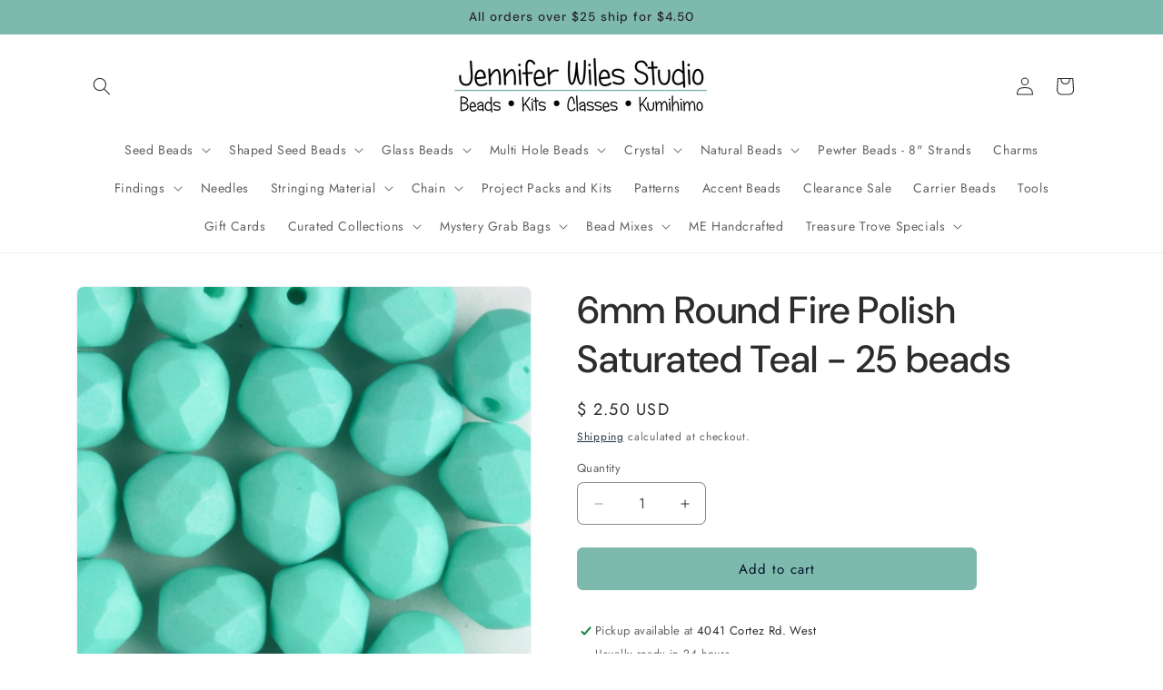

--- FILE ---
content_type: text/html; charset=utf-8
request_url: https://www.shopjenniferwilesstudio.com/products/6mm-round-fire-polish-saturated-teal
body_size: 28153
content:
<!doctype html>
<html class="js" lang="en">
  <head>
    <meta charset="utf-8">
    <meta http-equiv="X-UA-Compatible" content="IE=edge">
    <meta name="viewport" content="width=device-width,initial-scale=1">
    <meta name="theme-color" content="">
    <link rel="canonical" href="https://www.shopjenniferwilesstudio.com/products/6mm-round-fire-polish-saturated-teal"><link rel="preconnect" href="https://fonts.shopifycdn.com" crossorigin><title>
      6mm Round Fire Polish Saturated Teal - 25 beads
 &ndash; Jennifer Wiles Studio</title>

    

    

<meta property="og:site_name" content="Jennifer Wiles Studio">
<meta property="og:url" content="https://www.shopjenniferwilesstudio.com/products/6mm-round-fire-polish-saturated-teal">
<meta property="og:title" content="6mm Round Fire Polish Saturated Teal - 25 beads">
<meta property="og:type" content="product">
<meta property="og:description" content="Beads - Kits - Classes - Kumihimo"><meta property="og:image" content="http://www.shopjenniferwilesstudio.com/cdn/shop/products/5636.jpg?v=1571610397">
  <meta property="og:image:secure_url" content="https://www.shopjenniferwilesstudio.com/cdn/shop/products/5636.jpg?v=1571610397">
  <meta property="og:image:width" content="1200">
  <meta property="og:image:height" content="1200"><meta property="og:price:amount" content="2.50">
  <meta property="og:price:currency" content="USD"><meta name="twitter:card" content="summary_large_image">
<meta name="twitter:title" content="6mm Round Fire Polish Saturated Teal - 25 beads">
<meta name="twitter:description" content="Beads - Kits - Classes - Kumihimo">


    <script src="//www.shopjenniferwilesstudio.com/cdn/shop/t/36/assets/constants.js?v=132983761750457495441760644717" defer="defer"></script>
    <script src="//www.shopjenniferwilesstudio.com/cdn/shop/t/36/assets/pubsub.js?v=25310214064522200911760644717" defer="defer"></script>
    <script src="//www.shopjenniferwilesstudio.com/cdn/shop/t/36/assets/global.js?v=7301445359237545521760644717" defer="defer"></script>
    <script src="//www.shopjenniferwilesstudio.com/cdn/shop/t/36/assets/details-disclosure.js?v=13653116266235556501760644717" defer="defer"></script>
    <script src="//www.shopjenniferwilesstudio.com/cdn/shop/t/36/assets/details-modal.js?v=25581673532751508451760644717" defer="defer"></script>
    <script src="//www.shopjenniferwilesstudio.com/cdn/shop/t/36/assets/search-form.js?v=133129549252120666541760644717" defer="defer"></script><script src="//www.shopjenniferwilesstudio.com/cdn/shop/t/36/assets/animations.js?v=88693664871331136111760644717" defer="defer"></script><script>window.performance && window.performance.mark && window.performance.mark('shopify.content_for_header.start');</script><meta id="shopify-digital-wallet" name="shopify-digital-wallet" content="/11673524/digital_wallets/dialog">
<link rel="alternate" type="application/json+oembed" href="https://www.shopjenniferwilesstudio.com/products/6mm-round-fire-polish-saturated-teal.oembed">
<script async="async" src="/checkouts/internal/preloads.js?locale=en-US"></script>
<script id="shopify-features" type="application/json">{"accessToken":"43fcc5a34f94af692b9635d23f49ef01","betas":["rich-media-storefront-analytics"],"domain":"www.shopjenniferwilesstudio.com","predictiveSearch":true,"shopId":11673524,"locale":"en"}</script>
<script>var Shopify = Shopify || {};
Shopify.shop = "jennifer-wiles-studio.myshopify.com";
Shopify.locale = "en";
Shopify.currency = {"active":"USD","rate":"1.0"};
Shopify.country = "US";
Shopify.theme = {"name":"Copy of Trade","id":142421164102,"schema_name":"Trade","schema_version":"15.4.0","theme_store_id":2699,"role":"main"};
Shopify.theme.handle = "null";
Shopify.theme.style = {"id":null,"handle":null};
Shopify.cdnHost = "www.shopjenniferwilesstudio.com/cdn";
Shopify.routes = Shopify.routes || {};
Shopify.routes.root = "/";</script>
<script type="module">!function(o){(o.Shopify=o.Shopify||{}).modules=!0}(window);</script>
<script>!function(o){function n(){var o=[];function n(){o.push(Array.prototype.slice.apply(arguments))}return n.q=o,n}var t=o.Shopify=o.Shopify||{};t.loadFeatures=n(),t.autoloadFeatures=n()}(window);</script>
<script id="shop-js-analytics" type="application/json">{"pageType":"product"}</script>
<script defer="defer" async type="module" src="//www.shopjenniferwilesstudio.com/cdn/shopifycloud/shop-js/modules/v2/client.init-shop-cart-sync_D0dqhulL.en.esm.js"></script>
<script defer="defer" async type="module" src="//www.shopjenniferwilesstudio.com/cdn/shopifycloud/shop-js/modules/v2/chunk.common_CpVO7qML.esm.js"></script>
<script type="module">
  await import("//www.shopjenniferwilesstudio.com/cdn/shopifycloud/shop-js/modules/v2/client.init-shop-cart-sync_D0dqhulL.en.esm.js");
await import("//www.shopjenniferwilesstudio.com/cdn/shopifycloud/shop-js/modules/v2/chunk.common_CpVO7qML.esm.js");

  window.Shopify.SignInWithShop?.initShopCartSync?.({"fedCMEnabled":true,"windoidEnabled":true});

</script>
<script>(function() {
  var isLoaded = false;
  function asyncLoad() {
    if (isLoaded) return;
    isLoaded = true;
    var urls = ["https:\/\/cdn.shopify.com\/s\/files\/1\/1167\/3524\/t\/13\/assets\/sca-qv-scripts-noconfig.js?v=1564072848\u0026shop=jennifer-wiles-studio.myshopify.com"];
    for (var i = 0; i < urls.length; i++) {
      var s = document.createElement('script');
      s.type = 'text/javascript';
      s.async = true;
      s.src = urls[i];
      var x = document.getElementsByTagName('script')[0];
      x.parentNode.insertBefore(s, x);
    }
  };
  if(window.attachEvent) {
    window.attachEvent('onload', asyncLoad);
  } else {
    window.addEventListener('load', asyncLoad, false);
  }
})();</script>
<script id="__st">var __st={"a":11673524,"offset":-18000,"reqid":"1ba05df1-ca4f-4512-8b8a-0a1906040507-1764585312","pageurl":"www.shopjenniferwilesstudio.com\/products\/6mm-round-fire-polish-saturated-teal","u":"3c68a0f43aa3","p":"product","rtyp":"product","rid":7485840839};</script>
<script>window.ShopifyPaypalV4VisibilityTracking = true;</script>
<script id="captcha-bootstrap">!function(){'use strict';const t='contact',e='account',n='new_comment',o=[[t,t],['blogs',n],['comments',n],[t,'customer']],c=[[e,'customer_login'],[e,'guest_login'],[e,'recover_customer_password'],[e,'create_customer']],r=t=>t.map((([t,e])=>`form[action*='/${t}']:not([data-nocaptcha='true']) input[name='form_type'][value='${e}']`)).join(','),a=t=>()=>t?[...document.querySelectorAll(t)].map((t=>t.form)):[];function s(){const t=[...o],e=r(t);return a(e)}const i='password',u='form_key',d=['recaptcha-v3-token','g-recaptcha-response','h-captcha-response',i],f=()=>{try{return window.sessionStorage}catch{return}},m='__shopify_v',_=t=>t.elements[u];function p(t,e,n=!1){try{const o=window.sessionStorage,c=JSON.parse(o.getItem(e)),{data:r}=function(t){const{data:e,action:n}=t;return t[m]||n?{data:e,action:n}:{data:t,action:n}}(c);for(const[e,n]of Object.entries(r))t.elements[e]&&(t.elements[e].value=n);n&&o.removeItem(e)}catch(o){console.error('form repopulation failed',{error:o})}}const l='form_type',E='cptcha';function T(t){t.dataset[E]=!0}const w=window,h=w.document,L='Shopify',v='ce_forms',y='captcha';let A=!1;((t,e)=>{const n=(g='f06e6c50-85a8-45c8-87d0-21a2b65856fe',I='https://cdn.shopify.com/shopifycloud/storefront-forms-hcaptcha/ce_storefront_forms_captcha_hcaptcha.v1.5.2.iife.js',D={infoText:'Protected by hCaptcha',privacyText:'Privacy',termsText:'Terms'},(t,e,n)=>{const o=w[L][v],c=o.bindForm;if(c)return c(t,g,e,D).then(n);var r;o.q.push([[t,g,e,D],n]),r=I,A||(h.body.append(Object.assign(h.createElement('script'),{id:'captcha-provider',async:!0,src:r})),A=!0)});var g,I,D;w[L]=w[L]||{},w[L][v]=w[L][v]||{},w[L][v].q=[],w[L][y]=w[L][y]||{},w[L][y].protect=function(t,e){n(t,void 0,e),T(t)},Object.freeze(w[L][y]),function(t,e,n,w,h,L){const[v,y,A,g]=function(t,e,n){const i=e?o:[],u=t?c:[],d=[...i,...u],f=r(d),m=r(i),_=r(d.filter((([t,e])=>n.includes(e))));return[a(f),a(m),a(_),s()]}(w,h,L),I=t=>{const e=t.target;return e instanceof HTMLFormElement?e:e&&e.form},D=t=>v().includes(t);t.addEventListener('submit',(t=>{const e=I(t);if(!e)return;const n=D(e)&&!e.dataset.hcaptchaBound&&!e.dataset.recaptchaBound,o=_(e),c=g().includes(e)&&(!o||!o.value);(n||c)&&t.preventDefault(),c&&!n&&(function(t){try{if(!f())return;!function(t){const e=f();if(!e)return;const n=_(t);if(!n)return;const o=n.value;o&&e.removeItem(o)}(t);const e=Array.from(Array(32),(()=>Math.random().toString(36)[2])).join('');!function(t,e){_(t)||t.append(Object.assign(document.createElement('input'),{type:'hidden',name:u})),t.elements[u].value=e}(t,e),function(t,e){const n=f();if(!n)return;const o=[...t.querySelectorAll(`input[type='${i}']`)].map((({name:t})=>t)),c=[...d,...o],r={};for(const[a,s]of new FormData(t).entries())c.includes(a)||(r[a]=s);n.setItem(e,JSON.stringify({[m]:1,action:t.action,data:r}))}(t,e)}catch(e){console.error('failed to persist form',e)}}(e),e.submit())}));const S=(t,e)=>{t&&!t.dataset[E]&&(n(t,e.some((e=>e===t))),T(t))};for(const o of['focusin','change'])t.addEventListener(o,(t=>{const e=I(t);D(e)&&S(e,y())}));const B=e.get('form_key'),M=e.get(l),P=B&&M;t.addEventListener('DOMContentLoaded',(()=>{const t=y();if(P)for(const e of t)e.elements[l].value===M&&p(e,B);[...new Set([...A(),...v().filter((t=>'true'===t.dataset.shopifyCaptcha))])].forEach((e=>S(e,t)))}))}(h,new URLSearchParams(w.location.search),n,t,e,['guest_login'])})(!0,!0)}();</script>
<script integrity="sha256-52AcMU7V7pcBOXWImdc/TAGTFKeNjmkeM1Pvks/DTgc=" data-source-attribution="shopify.loadfeatures" defer="defer" src="//www.shopjenniferwilesstudio.com/cdn/shopifycloud/storefront/assets/storefront/load_feature-81c60534.js" crossorigin="anonymous"></script>
<script data-source-attribution="shopify.dynamic_checkout.dynamic.init">var Shopify=Shopify||{};Shopify.PaymentButton=Shopify.PaymentButton||{isStorefrontPortableWallets:!0,init:function(){window.Shopify.PaymentButton.init=function(){};var t=document.createElement("script");t.src="https://www.shopjenniferwilesstudio.com/cdn/shopifycloud/portable-wallets/latest/portable-wallets.en.js",t.type="module",document.head.appendChild(t)}};
</script>
<script data-source-attribution="shopify.dynamic_checkout.buyer_consent">
  function portableWalletsHideBuyerConsent(e){var t=document.getElementById("shopify-buyer-consent"),n=document.getElementById("shopify-subscription-policy-button");t&&n&&(t.classList.add("hidden"),t.setAttribute("aria-hidden","true"),n.removeEventListener("click",e))}function portableWalletsShowBuyerConsent(e){var t=document.getElementById("shopify-buyer-consent"),n=document.getElementById("shopify-subscription-policy-button");t&&n&&(t.classList.remove("hidden"),t.removeAttribute("aria-hidden"),n.addEventListener("click",e))}window.Shopify?.PaymentButton&&(window.Shopify.PaymentButton.hideBuyerConsent=portableWalletsHideBuyerConsent,window.Shopify.PaymentButton.showBuyerConsent=portableWalletsShowBuyerConsent);
</script>
<script data-source-attribution="shopify.dynamic_checkout.cart.bootstrap">document.addEventListener("DOMContentLoaded",(function(){function t(){return document.querySelector("shopify-accelerated-checkout-cart, shopify-accelerated-checkout")}if(t())Shopify.PaymentButton.init();else{new MutationObserver((function(e,n){t()&&(Shopify.PaymentButton.init(),n.disconnect())})).observe(document.body,{childList:!0,subtree:!0})}}));
</script>
<script id="sections-script" data-sections="header" defer="defer" src="//www.shopjenniferwilesstudio.com/cdn/shop/t/36/compiled_assets/scripts.js?2449"></script>
<script>window.performance && window.performance.mark && window.performance.mark('shopify.content_for_header.end');</script>


    <style data-shopify>
      @font-face {
  font-family: Jost;
  font-weight: 400;
  font-style: normal;
  font-display: swap;
  src: url("//www.shopjenniferwilesstudio.com/cdn/fonts/jost/jost_n4.d47a1b6347ce4a4c9f437608011273009d91f2b7.woff2") format("woff2"),
       url("//www.shopjenniferwilesstudio.com/cdn/fonts/jost/jost_n4.791c46290e672b3f85c3d1c651ef2efa3819eadd.woff") format("woff");
}

      @font-face {
  font-family: Jost;
  font-weight: 700;
  font-style: normal;
  font-display: swap;
  src: url("//www.shopjenniferwilesstudio.com/cdn/fonts/jost/jost_n7.921dc18c13fa0b0c94c5e2517ffe06139c3615a3.woff2") format("woff2"),
       url("//www.shopjenniferwilesstudio.com/cdn/fonts/jost/jost_n7.cbfc16c98c1e195f46c536e775e4e959c5f2f22b.woff") format("woff");
}

      @font-face {
  font-family: Jost;
  font-weight: 400;
  font-style: italic;
  font-display: swap;
  src: url("//www.shopjenniferwilesstudio.com/cdn/fonts/jost/jost_i4.b690098389649750ada222b9763d55796c5283a5.woff2") format("woff2"),
       url("//www.shopjenniferwilesstudio.com/cdn/fonts/jost/jost_i4.fd766415a47e50b9e391ae7ec04e2ae25e7e28b0.woff") format("woff");
}

      @font-face {
  font-family: Jost;
  font-weight: 700;
  font-style: italic;
  font-display: swap;
  src: url("//www.shopjenniferwilesstudio.com/cdn/fonts/jost/jost_i7.d8201b854e41e19d7ed9b1a31fe4fe71deea6d3f.woff2") format("woff2"),
       url("//www.shopjenniferwilesstudio.com/cdn/fonts/jost/jost_i7.eae515c34e26b6c853efddc3fc0c552e0de63757.woff") format("woff");
}

      @font-face {
  font-family: "DM Sans";
  font-weight: 500;
  font-style: normal;
  font-display: swap;
  src: url("//www.shopjenniferwilesstudio.com/cdn/fonts/dm_sans/dmsans_n5.8a0f1984c77eb7186ceb87c4da2173ff65eb012e.woff2") format("woff2"),
       url("//www.shopjenniferwilesstudio.com/cdn/fonts/dm_sans/dmsans_n5.9ad2e755a89e15b3d6c53259daad5fc9609888e6.woff") format("woff");
}


      
        :root,
        .color-scheme-1 {
          --color-background: 255,255,255;
        
          --gradient-background: #ffffff;
        

        

        --color-foreground: 43,44,45;
        --color-background-contrast: 191,191,191;
        --color-shadow: 0,17,40;
        --color-button: 126,185,173;
        --color-button-text: 0,17,40;
        --color-secondary-button: 255,255,255;
        --color-secondary-button-text: 0,17,40;
        --color-link: 0,17,40;
        --color-badge-foreground: 43,44,45;
        --color-badge-background: 255,255,255;
        --color-badge-border: 43,44,45;
        --payment-terms-background-color: rgb(255 255 255);
      }
      
        
        .color-scheme-2 {
          --color-background: 239,239,239;
        
          --gradient-background: #efefef;
        

        

        --color-foreground: 38,38,38;
        --color-background-contrast: 175,175,175;
        --color-shadow: 0,17,40;
        --color-button: 121,112,104;
        --color-button-text: 255,255,255;
        --color-secondary-button: 239,239,239;
        --color-secondary-button-text: 121,117,114;
        --color-link: 121,117,114;
        --color-badge-foreground: 38,38,38;
        --color-badge-background: 239,239,239;
        --color-badge-border: 38,38,38;
        --payment-terms-background-color: rgb(239 239 239);
      }
      
        
        .color-scheme-3 {
          --color-background: 126,185,173;
        
          --gradient-background: #7eb9ad;
        

        

        --color-foreground: 38,38,38;
        --color-background-contrast: 65,119,108;
        --color-shadow: 0,17,40;
        --color-button: 253,253,253;
        --color-button-text: 38,38,38;
        --color-secondary-button: 126,185,173;
        --color-secondary-button-text: 84,72,60;
        --color-link: 84,72,60;
        --color-badge-foreground: 38,38,38;
        --color-badge-background: 126,185,173;
        --color-badge-border: 38,38,38;
        --payment-terms-background-color: rgb(126 185 173);
      }
      
        
        .color-scheme-4 {
          --color-background: 18,86,87;
        
          --gradient-background: #125657;
        

        

        --color-foreground: 255,255,255;
        --color-background-contrast: 0,0,0;
        --color-shadow: 0,17,40;
        --color-button: 255,255,255;
        --color-button-text: 0,17,40;
        --color-secondary-button: 18,86,87;
        --color-secondary-button-text: 255,255,255;
        --color-link: 255,255,255;
        --color-badge-foreground: 255,255,255;
        --color-badge-background: 18,86,87;
        --color-badge-border: 255,255,255;
        --payment-terms-background-color: rgb(18 86 87);
      }
      
        
        .color-scheme-5 {
          --color-background: 50,56,65;
        
          --gradient-background: #323841;
        

        

        --color-foreground: 255,255,255;
        --color-background-contrast: 61,68,79;
        --color-shadow: 0,17,40;
        --color-button: 183,172,162;
        --color-button-text: 38,38,38;
        --color-secondary-button: 50,56,65;
        --color-secondary-button-text: 255,255,255;
        --color-link: 255,255,255;
        --color-badge-foreground: 255,255,255;
        --color-badge-background: 50,56,65;
        --color-badge-border: 255,255,255;
        --payment-terms-background-color: rgb(50 56 65);
      }
      

      body, .color-scheme-1, .color-scheme-2, .color-scheme-3, .color-scheme-4, .color-scheme-5 {
        color: rgba(var(--color-foreground), 0.75);
        background-color: rgb(var(--color-background));
      }

      :root {
        --font-body-family: Jost, sans-serif;
        --font-body-style: normal;
        --font-body-weight: 400;
        --font-body-weight-bold: 700;

        --font-heading-family: "DM Sans", sans-serif;
        --font-heading-style: normal;
        --font-heading-weight: 500;

        --font-body-scale: 1.0;
        --font-heading-scale: 1.05;

        --media-padding: px;
        --media-border-opacity: 0.05;
        --media-border-width: 1px;
        --media-radius: 8px;
        --media-shadow-opacity: 0.0;
        --media-shadow-horizontal-offset: 0px;
        --media-shadow-vertical-offset: 4px;
        --media-shadow-blur-radius: 5px;
        --media-shadow-visible: 0;

        --page-width: 120rem;
        --page-width-margin: 0rem;

        --product-card-image-padding: 1.2rem;
        --product-card-corner-radius: 0.8rem;
        --product-card-text-alignment: left;
        --product-card-border-width: 0.0rem;
        --product-card-border-opacity: 0.1;
        --product-card-shadow-opacity: 0.0;
        --product-card-shadow-visible: 0;
        --product-card-shadow-horizontal-offset: 0.0rem;
        --product-card-shadow-vertical-offset: 0.4rem;
        --product-card-shadow-blur-radius: 0.5rem;

        --collection-card-image-padding: 0.0rem;
        --collection-card-corner-radius: 0.8rem;
        --collection-card-text-alignment: left;
        --collection-card-border-width: 0.0rem;
        --collection-card-border-opacity: 0.1;
        --collection-card-shadow-opacity: 0.0;
        --collection-card-shadow-visible: 0;
        --collection-card-shadow-horizontal-offset: 0.0rem;
        --collection-card-shadow-vertical-offset: 0.4rem;
        --collection-card-shadow-blur-radius: 0.5rem;

        --blog-card-image-padding: 0.0rem;
        --blog-card-corner-radius: 0.8rem;
        --blog-card-text-alignment: left;
        --blog-card-border-width: 0.0rem;
        --blog-card-border-opacity: 0.1;
        --blog-card-shadow-opacity: 0.0;
        --blog-card-shadow-visible: 0;
        --blog-card-shadow-horizontal-offset: 0.0rem;
        --blog-card-shadow-vertical-offset: 0.4rem;
        --blog-card-shadow-blur-radius: 0.5rem;

        --badge-corner-radius: 4.0rem;

        --popup-border-width: 1px;
        --popup-border-opacity: 0.1;
        --popup-corner-radius: 8px;
        --popup-shadow-opacity: 0.05;
        --popup-shadow-horizontal-offset: 0px;
        --popup-shadow-vertical-offset: 4px;
        --popup-shadow-blur-radius: 5px;

        --drawer-border-width: 1px;
        --drawer-border-opacity: 0.1;
        --drawer-shadow-opacity: 0.0;
        --drawer-shadow-horizontal-offset: 0px;
        --drawer-shadow-vertical-offset: 4px;
        --drawer-shadow-blur-radius: 5px;

        --spacing-sections-desktop: 0px;
        --spacing-sections-mobile: 0px;

        --grid-desktop-vertical-spacing: 12px;
        --grid-desktop-horizontal-spacing: 12px;
        --grid-mobile-vertical-spacing: 6px;
        --grid-mobile-horizontal-spacing: 6px;

        --text-boxes-border-opacity: 0.1;
        --text-boxes-border-width: 0px;
        --text-boxes-radius: 8px;
        --text-boxes-shadow-opacity: 0.0;
        --text-boxes-shadow-visible: 0;
        --text-boxes-shadow-horizontal-offset: 0px;
        --text-boxes-shadow-vertical-offset: 4px;
        --text-boxes-shadow-blur-radius: 5px;

        --buttons-radius: 6px;
        --buttons-radius-outset: 7px;
        --buttons-border-width: 1px;
        --buttons-border-opacity: 1.0;
        --buttons-shadow-opacity: 0.0;
        --buttons-shadow-visible: 0;
        --buttons-shadow-horizontal-offset: 0px;
        --buttons-shadow-vertical-offset: 4px;
        --buttons-shadow-blur-radius: 5px;
        --buttons-border-offset: 0.3px;

        --inputs-radius: 6px;
        --inputs-border-width: 1px;
        --inputs-border-opacity: 0.55;
        --inputs-shadow-opacity: 0.0;
        --inputs-shadow-horizontal-offset: 0px;
        --inputs-margin-offset: 0px;
        --inputs-shadow-vertical-offset: 4px;
        --inputs-shadow-blur-radius: 5px;
        --inputs-radius-outset: 7px;

        --variant-pills-radius: 40px;
        --variant-pills-border-width: 1px;
        --variant-pills-border-opacity: 0.55;
        --variant-pills-shadow-opacity: 0.0;
        --variant-pills-shadow-horizontal-offset: 0px;
        --variant-pills-shadow-vertical-offset: 4px;
        --variant-pills-shadow-blur-radius: 5px;
      }

      *,
      *::before,
      *::after {
        box-sizing: inherit;
      }

      html {
        box-sizing: border-box;
        font-size: calc(var(--font-body-scale) * 62.5%);
        height: 100%;
      }

      body {
        display: grid;
        grid-template-rows: auto auto 1fr auto;
        grid-template-columns: 100%;
        min-height: 100%;
        margin: 0;
        font-size: 1.5rem;
        letter-spacing: 0.06rem;
        line-height: calc(1 + 0.8 / var(--font-body-scale));
        font-family: var(--font-body-family);
        font-style: var(--font-body-style);
        font-weight: var(--font-body-weight);
      }

      @media screen and (min-width: 750px) {
        body {
          font-size: 1.6rem;
        }
      }
    </style>

    <link href="//www.shopjenniferwilesstudio.com/cdn/shop/t/36/assets/base.css?v=159841507637079171801760644717" rel="stylesheet" type="text/css" media="all" />
    <link rel="stylesheet" href="//www.shopjenniferwilesstudio.com/cdn/shop/t/36/assets/component-cart-items.css?v=13033300910818915211760644717" media="print" onload="this.media='all'">
      <link rel="preload" as="font" href="//www.shopjenniferwilesstudio.com/cdn/fonts/jost/jost_n4.d47a1b6347ce4a4c9f437608011273009d91f2b7.woff2" type="font/woff2" crossorigin>
      

      <link rel="preload" as="font" href="//www.shopjenniferwilesstudio.com/cdn/fonts/dm_sans/dmsans_n5.8a0f1984c77eb7186ceb87c4da2173ff65eb012e.woff2" type="font/woff2" crossorigin>
      
<link
        rel="stylesheet"
        href="//www.shopjenniferwilesstudio.com/cdn/shop/t/36/assets/component-predictive-search.css?v=118923337488134913561760644717"
        media="print"
        onload="this.media='all'"
      ><script>
      if (Shopify.designMode) {
        document.documentElement.classList.add('shopify-design-mode');
      }
    </script>
  <script src="https://cdn.shopify.com/extensions/019ac8e8-141d-7e1c-8f86-872c86cc3497/dealeasy-195/assets/lb-dealeasy.js" type="text/javascript" defer="defer"></script>
<link href="https://monorail-edge.shopifysvc.com" rel="dns-prefetch">
<script>(function(){if ("sendBeacon" in navigator && "performance" in window) {try {var session_token_from_headers = performance.getEntriesByType('navigation')[0].serverTiming.find(x => x.name == '_s').description;} catch {var session_token_from_headers = undefined;}var session_cookie_matches = document.cookie.match(/_shopify_s=([^;]*)/);var session_token_from_cookie = session_cookie_matches && session_cookie_matches.length === 2 ? session_cookie_matches[1] : "";var session_token = session_token_from_headers || session_token_from_cookie || "";function handle_abandonment_event(e) {var entries = performance.getEntries().filter(function(entry) {return /monorail-edge.shopifysvc.com/.test(entry.name);});if (!window.abandonment_tracked && entries.length === 0) {window.abandonment_tracked = true;var currentMs = Date.now();var navigation_start = performance.timing.navigationStart;var payload = {shop_id: 11673524,url: window.location.href,navigation_start,duration: currentMs - navigation_start,session_token,page_type: "product"};window.navigator.sendBeacon("https://monorail-edge.shopifysvc.com/v1/produce", JSON.stringify({schema_id: "online_store_buyer_site_abandonment/1.1",payload: payload,metadata: {event_created_at_ms: currentMs,event_sent_at_ms: currentMs}}));}}window.addEventListener('pagehide', handle_abandonment_event);}}());</script>
<script id="web-pixels-manager-setup">(function e(e,d,r,n,o){if(void 0===o&&(o={}),!Boolean(null===(a=null===(i=window.Shopify)||void 0===i?void 0:i.analytics)||void 0===a?void 0:a.replayQueue)){var i,a;window.Shopify=window.Shopify||{};var t=window.Shopify;t.analytics=t.analytics||{};var s=t.analytics;s.replayQueue=[],s.publish=function(e,d,r){return s.replayQueue.push([e,d,r]),!0};try{self.performance.mark("wpm:start")}catch(e){}var l=function(){var e={modern:/Edge?\/(1{2}[4-9]|1[2-9]\d|[2-9]\d{2}|\d{4,})\.\d+(\.\d+|)|Firefox\/(1{2}[4-9]|1[2-9]\d|[2-9]\d{2}|\d{4,})\.\d+(\.\d+|)|Chrom(ium|e)\/(9{2}|\d{3,})\.\d+(\.\d+|)|(Maci|X1{2}).+ Version\/(15\.\d+|(1[6-9]|[2-9]\d|\d{3,})\.\d+)([,.]\d+|)( \(\w+\)|)( Mobile\/\w+|) Safari\/|Chrome.+OPR\/(9{2}|\d{3,})\.\d+\.\d+|(CPU[ +]OS|iPhone[ +]OS|CPU[ +]iPhone|CPU IPhone OS|CPU iPad OS)[ +]+(15[._]\d+|(1[6-9]|[2-9]\d|\d{3,})[._]\d+)([._]\d+|)|Android:?[ /-](13[3-9]|1[4-9]\d|[2-9]\d{2}|\d{4,})(\.\d+|)(\.\d+|)|Android.+Firefox\/(13[5-9]|1[4-9]\d|[2-9]\d{2}|\d{4,})\.\d+(\.\d+|)|Android.+Chrom(ium|e)\/(13[3-9]|1[4-9]\d|[2-9]\d{2}|\d{4,})\.\d+(\.\d+|)|SamsungBrowser\/([2-9]\d|\d{3,})\.\d+/,legacy:/Edge?\/(1[6-9]|[2-9]\d|\d{3,})\.\d+(\.\d+|)|Firefox\/(5[4-9]|[6-9]\d|\d{3,})\.\d+(\.\d+|)|Chrom(ium|e)\/(5[1-9]|[6-9]\d|\d{3,})\.\d+(\.\d+|)([\d.]+$|.*Safari\/(?![\d.]+ Edge\/[\d.]+$))|(Maci|X1{2}).+ Version\/(10\.\d+|(1[1-9]|[2-9]\d|\d{3,})\.\d+)([,.]\d+|)( \(\w+\)|)( Mobile\/\w+|) Safari\/|Chrome.+OPR\/(3[89]|[4-9]\d|\d{3,})\.\d+\.\d+|(CPU[ +]OS|iPhone[ +]OS|CPU[ +]iPhone|CPU IPhone OS|CPU iPad OS)[ +]+(10[._]\d+|(1[1-9]|[2-9]\d|\d{3,})[._]\d+)([._]\d+|)|Android:?[ /-](13[3-9]|1[4-9]\d|[2-9]\d{2}|\d{4,})(\.\d+|)(\.\d+|)|Mobile Safari.+OPR\/([89]\d|\d{3,})\.\d+\.\d+|Android.+Firefox\/(13[5-9]|1[4-9]\d|[2-9]\d{2}|\d{4,})\.\d+(\.\d+|)|Android.+Chrom(ium|e)\/(13[3-9]|1[4-9]\d|[2-9]\d{2}|\d{4,})\.\d+(\.\d+|)|Android.+(UC? ?Browser|UCWEB|U3)[ /]?(15\.([5-9]|\d{2,})|(1[6-9]|[2-9]\d|\d{3,})\.\d+)\.\d+|SamsungBrowser\/(5\.\d+|([6-9]|\d{2,})\.\d+)|Android.+MQ{2}Browser\/(14(\.(9|\d{2,})|)|(1[5-9]|[2-9]\d|\d{3,})(\.\d+|))(\.\d+|)|K[Aa][Ii]OS\/(3\.\d+|([4-9]|\d{2,})\.\d+)(\.\d+|)/},d=e.modern,r=e.legacy,n=navigator.userAgent;return n.match(d)?"modern":n.match(r)?"legacy":"unknown"}(),u="modern"===l?"modern":"legacy",c=(null!=n?n:{modern:"",legacy:""})[u],f=function(e){return[e.baseUrl,"/wpm","/b",e.hashVersion,"modern"===e.buildTarget?"m":"l",".js"].join("")}({baseUrl:d,hashVersion:r,buildTarget:u}),m=function(e){var d=e.version,r=e.bundleTarget,n=e.surface,o=e.pageUrl,i=e.monorailEndpoint;return{emit:function(e){var a=e.status,t=e.errorMsg,s=(new Date).getTime(),l=JSON.stringify({metadata:{event_sent_at_ms:s},events:[{schema_id:"web_pixels_manager_load/3.1",payload:{version:d,bundle_target:r,page_url:o,status:a,surface:n,error_msg:t},metadata:{event_created_at_ms:s}}]});if(!i)return console&&console.warn&&console.warn("[Web Pixels Manager] No Monorail endpoint provided, skipping logging."),!1;try{return self.navigator.sendBeacon.bind(self.navigator)(i,l)}catch(e){}var u=new XMLHttpRequest;try{return u.open("POST",i,!0),u.setRequestHeader("Content-Type","text/plain"),u.send(l),!0}catch(e){return console&&console.warn&&console.warn("[Web Pixels Manager] Got an unhandled error while logging to Monorail."),!1}}}}({version:r,bundleTarget:l,surface:e.surface,pageUrl:self.location.href,monorailEndpoint:e.monorailEndpoint});try{o.browserTarget=l,function(e){var d=e.src,r=e.async,n=void 0===r||r,o=e.onload,i=e.onerror,a=e.sri,t=e.scriptDataAttributes,s=void 0===t?{}:t,l=document.createElement("script"),u=document.querySelector("head"),c=document.querySelector("body");if(l.async=n,l.src=d,a&&(l.integrity=a,l.crossOrigin="anonymous"),s)for(var f in s)if(Object.prototype.hasOwnProperty.call(s,f))try{l.dataset[f]=s[f]}catch(e){}if(o&&l.addEventListener("load",o),i&&l.addEventListener("error",i),u)u.appendChild(l);else{if(!c)throw new Error("Did not find a head or body element to append the script");c.appendChild(l)}}({src:f,async:!0,onload:function(){if(!function(){var e,d;return Boolean(null===(d=null===(e=window.Shopify)||void 0===e?void 0:e.analytics)||void 0===d?void 0:d.initialized)}()){var d=window.webPixelsManager.init(e)||void 0;if(d){var r=window.Shopify.analytics;r.replayQueue.forEach((function(e){var r=e[0],n=e[1],o=e[2];d.publishCustomEvent(r,n,o)})),r.replayQueue=[],r.publish=d.publishCustomEvent,r.visitor=d.visitor,r.initialized=!0}}},onerror:function(){return m.emit({status:"failed",errorMsg:"".concat(f," has failed to load")})},sri:function(e){var d=/^sha384-[A-Za-z0-9+/=]+$/;return"string"==typeof e&&d.test(e)}(c)?c:"",scriptDataAttributes:o}),m.emit({status:"loading"})}catch(e){m.emit({status:"failed",errorMsg:(null==e?void 0:e.message)||"Unknown error"})}}})({shopId: 11673524,storefrontBaseUrl: "https://www.shopjenniferwilesstudio.com",extensionsBaseUrl: "https://extensions.shopifycdn.com/cdn/shopifycloud/web-pixels-manager",monorailEndpoint: "https://monorail-edge.shopifysvc.com/unstable/produce_batch",surface: "storefront-renderer",enabledBetaFlags: ["2dca8a86"],webPixelsConfigList: [{"id":"shopify-app-pixel","configuration":"{}","eventPayloadVersion":"v1","runtimeContext":"STRICT","scriptVersion":"0450","apiClientId":"shopify-pixel","type":"APP","privacyPurposes":["ANALYTICS","MARKETING"]},{"id":"shopify-custom-pixel","eventPayloadVersion":"v1","runtimeContext":"LAX","scriptVersion":"0450","apiClientId":"shopify-pixel","type":"CUSTOM","privacyPurposes":["ANALYTICS","MARKETING"]}],isMerchantRequest: false,initData: {"shop":{"name":"Jennifer Wiles Studio","paymentSettings":{"currencyCode":"USD"},"myshopifyDomain":"jennifer-wiles-studio.myshopify.com","countryCode":"US","storefrontUrl":"https:\/\/www.shopjenniferwilesstudio.com"},"customer":null,"cart":null,"checkout":null,"productVariants":[{"price":{"amount":2.5,"currencyCode":"USD"},"product":{"title":"6mm Round Fire Polish Saturated Teal - 25 beads","vendor":"Czech","id":"7485840839","untranslatedTitle":"6mm Round Fire Polish Saturated Teal - 25 beads","url":"\/products\/6mm-round-fire-polish-saturated-teal","type":"Fire Polish"},"id":"23875885895","image":{"src":"\/\/www.shopjenniferwilesstudio.com\/cdn\/shop\/products\/5636.jpg?v=1571610397"},"sku":"5636","title":"Default Title","untranslatedTitle":"Default Title"}],"purchasingCompany":null},},"https://www.shopjenniferwilesstudio.com/cdn","ae1676cfwd2530674p4253c800m34e853cb",{"modern":"","legacy":""},{"shopId":"11673524","storefrontBaseUrl":"https:\/\/www.shopjenniferwilesstudio.com","extensionBaseUrl":"https:\/\/extensions.shopifycdn.com\/cdn\/shopifycloud\/web-pixels-manager","surface":"storefront-renderer","enabledBetaFlags":"[\"2dca8a86\"]","isMerchantRequest":"false","hashVersion":"ae1676cfwd2530674p4253c800m34e853cb","publish":"custom","events":"[[\"page_viewed\",{}],[\"product_viewed\",{\"productVariant\":{\"price\":{\"amount\":2.5,\"currencyCode\":\"USD\"},\"product\":{\"title\":\"6mm Round Fire Polish Saturated Teal - 25 beads\",\"vendor\":\"Czech\",\"id\":\"7485840839\",\"untranslatedTitle\":\"6mm Round Fire Polish Saturated Teal - 25 beads\",\"url\":\"\/products\/6mm-round-fire-polish-saturated-teal\",\"type\":\"Fire Polish\"},\"id\":\"23875885895\",\"image\":{\"src\":\"\/\/www.shopjenniferwilesstudio.com\/cdn\/shop\/products\/5636.jpg?v=1571610397\"},\"sku\":\"5636\",\"title\":\"Default Title\",\"untranslatedTitle\":\"Default Title\"}}]]"});</script><script>
  window.ShopifyAnalytics = window.ShopifyAnalytics || {};
  window.ShopifyAnalytics.meta = window.ShopifyAnalytics.meta || {};
  window.ShopifyAnalytics.meta.currency = 'USD';
  var meta = {"product":{"id":7485840839,"gid":"gid:\/\/shopify\/Product\/7485840839","vendor":"Czech","type":"Fire Polish","variants":[{"id":23875885895,"price":250,"name":"6mm Round Fire Polish Saturated Teal - 25 beads","public_title":null,"sku":"5636"}],"remote":false},"page":{"pageType":"product","resourceType":"product","resourceId":7485840839}};
  for (var attr in meta) {
    window.ShopifyAnalytics.meta[attr] = meta[attr];
  }
</script>
<script class="analytics">
  (function () {
    var customDocumentWrite = function(content) {
      var jquery = null;

      if (window.jQuery) {
        jquery = window.jQuery;
      } else if (window.Checkout && window.Checkout.$) {
        jquery = window.Checkout.$;
      }

      if (jquery) {
        jquery('body').append(content);
      }
    };

    var hasLoggedConversion = function(token) {
      if (token) {
        return document.cookie.indexOf('loggedConversion=' + token) !== -1;
      }
      return false;
    }

    var setCookieIfConversion = function(token) {
      if (token) {
        var twoMonthsFromNow = new Date(Date.now());
        twoMonthsFromNow.setMonth(twoMonthsFromNow.getMonth() + 2);

        document.cookie = 'loggedConversion=' + token + '; expires=' + twoMonthsFromNow;
      }
    }

    var trekkie = window.ShopifyAnalytics.lib = window.trekkie = window.trekkie || [];
    if (trekkie.integrations) {
      return;
    }
    trekkie.methods = [
      'identify',
      'page',
      'ready',
      'track',
      'trackForm',
      'trackLink'
    ];
    trekkie.factory = function(method) {
      return function() {
        var args = Array.prototype.slice.call(arguments);
        args.unshift(method);
        trekkie.push(args);
        return trekkie;
      };
    };
    for (var i = 0; i < trekkie.methods.length; i++) {
      var key = trekkie.methods[i];
      trekkie[key] = trekkie.factory(key);
    }
    trekkie.load = function(config) {
      trekkie.config = config || {};
      trekkie.config.initialDocumentCookie = document.cookie;
      var first = document.getElementsByTagName('script')[0];
      var script = document.createElement('script');
      script.type = 'text/javascript';
      script.onerror = function(e) {
        var scriptFallback = document.createElement('script');
        scriptFallback.type = 'text/javascript';
        scriptFallback.onerror = function(error) {
                var Monorail = {
      produce: function produce(monorailDomain, schemaId, payload) {
        var currentMs = new Date().getTime();
        var event = {
          schema_id: schemaId,
          payload: payload,
          metadata: {
            event_created_at_ms: currentMs,
            event_sent_at_ms: currentMs
          }
        };
        return Monorail.sendRequest("https://" + monorailDomain + "/v1/produce", JSON.stringify(event));
      },
      sendRequest: function sendRequest(endpointUrl, payload) {
        // Try the sendBeacon API
        if (window && window.navigator && typeof window.navigator.sendBeacon === 'function' && typeof window.Blob === 'function' && !Monorail.isIos12()) {
          var blobData = new window.Blob([payload], {
            type: 'text/plain'
          });

          if (window.navigator.sendBeacon(endpointUrl, blobData)) {
            return true;
          } // sendBeacon was not successful

        } // XHR beacon

        var xhr = new XMLHttpRequest();

        try {
          xhr.open('POST', endpointUrl);
          xhr.setRequestHeader('Content-Type', 'text/plain');
          xhr.send(payload);
        } catch (e) {
          console.log(e);
        }

        return false;
      },
      isIos12: function isIos12() {
        return window.navigator.userAgent.lastIndexOf('iPhone; CPU iPhone OS 12_') !== -1 || window.navigator.userAgent.lastIndexOf('iPad; CPU OS 12_') !== -1;
      }
    };
    Monorail.produce('monorail-edge.shopifysvc.com',
      'trekkie_storefront_load_errors/1.1',
      {shop_id: 11673524,
      theme_id: 142421164102,
      app_name: "storefront",
      context_url: window.location.href,
      source_url: "//www.shopjenniferwilesstudio.com/cdn/s/trekkie.storefront.3c703df509f0f96f3237c9daa54e2777acf1a1dd.min.js"});

        };
        scriptFallback.async = true;
        scriptFallback.src = '//www.shopjenniferwilesstudio.com/cdn/s/trekkie.storefront.3c703df509f0f96f3237c9daa54e2777acf1a1dd.min.js';
        first.parentNode.insertBefore(scriptFallback, first);
      };
      script.async = true;
      script.src = '//www.shopjenniferwilesstudio.com/cdn/s/trekkie.storefront.3c703df509f0f96f3237c9daa54e2777acf1a1dd.min.js';
      first.parentNode.insertBefore(script, first);
    };
    trekkie.load(
      {"Trekkie":{"appName":"storefront","development":false,"defaultAttributes":{"shopId":11673524,"isMerchantRequest":null,"themeId":142421164102,"themeCityHash":"2397220468766818149","contentLanguage":"en","currency":"USD","eventMetadataId":"6fefd247-a619-4a59-a578-25aa1e13dc41"},"isServerSideCookieWritingEnabled":true,"monorailRegion":"shop_domain","enabledBetaFlags":["f0df213a"]},"Session Attribution":{},"S2S":{"facebookCapiEnabled":false,"source":"trekkie-storefront-renderer","apiClientId":580111}}
    );

    var loaded = false;
    trekkie.ready(function() {
      if (loaded) return;
      loaded = true;

      window.ShopifyAnalytics.lib = window.trekkie;

      var originalDocumentWrite = document.write;
      document.write = customDocumentWrite;
      try { window.ShopifyAnalytics.merchantGoogleAnalytics.call(this); } catch(error) {};
      document.write = originalDocumentWrite;

      window.ShopifyAnalytics.lib.page(null,{"pageType":"product","resourceType":"product","resourceId":7485840839,"shopifyEmitted":true});

      var match = window.location.pathname.match(/checkouts\/(.+)\/(thank_you|post_purchase)/)
      var token = match? match[1]: undefined;
      if (!hasLoggedConversion(token)) {
        setCookieIfConversion(token);
        window.ShopifyAnalytics.lib.track("Viewed Product",{"currency":"USD","variantId":23875885895,"productId":7485840839,"productGid":"gid:\/\/shopify\/Product\/7485840839","name":"6mm Round Fire Polish Saturated Teal - 25 beads","price":"2.50","sku":"5636","brand":"Czech","variant":null,"category":"Fire Polish","nonInteraction":true,"remote":false},undefined,undefined,{"shopifyEmitted":true});
      window.ShopifyAnalytics.lib.track("monorail:\/\/trekkie_storefront_viewed_product\/1.1",{"currency":"USD","variantId":23875885895,"productId":7485840839,"productGid":"gid:\/\/shopify\/Product\/7485840839","name":"6mm Round Fire Polish Saturated Teal - 25 beads","price":"2.50","sku":"5636","brand":"Czech","variant":null,"category":"Fire Polish","nonInteraction":true,"remote":false,"referer":"https:\/\/www.shopjenniferwilesstudio.com\/products\/6mm-round-fire-polish-saturated-teal"});
      }
    });


        var eventsListenerScript = document.createElement('script');
        eventsListenerScript.async = true;
        eventsListenerScript.src = "//www.shopjenniferwilesstudio.com/cdn/shopifycloud/storefront/assets/shop_events_listener-3da45d37.js";
        document.getElementsByTagName('head')[0].appendChild(eventsListenerScript);

})();</script>
<script
  defer
  src="https://www.shopjenniferwilesstudio.com/cdn/shopifycloud/perf-kit/shopify-perf-kit-2.1.2.min.js"
  data-application="storefront-renderer"
  data-shop-id="11673524"
  data-render-region="gcp-us-east1"
  data-page-type="product"
  data-theme-instance-id="142421164102"
  data-theme-name="Trade"
  data-theme-version="15.4.0"
  data-monorail-region="shop_domain"
  data-resource-timing-sampling-rate="10"
  data-shs="true"
  data-shs-beacon="true"
  data-shs-export-with-fetch="true"
  data-shs-logs-sample-rate="1"
></script>
</head>

  <body class="gradient animate--hover-default">
    <a class="skip-to-content-link button visually-hidden" href="#MainContent">
      Skip to content
    </a><!-- BEGIN sections: header-group -->
<div id="shopify-section-sections--18564289364038__announcement-bar" class="shopify-section shopify-section-group-header-group announcement-bar-section"><link href="//www.shopjenniferwilesstudio.com/cdn/shop/t/36/assets/component-slideshow.css?v=17933591812325749411760644717" rel="stylesheet" type="text/css" media="all" />
<link href="//www.shopjenniferwilesstudio.com/cdn/shop/t/36/assets/component-slider.css?v=14039311878856620671760644717" rel="stylesheet" type="text/css" media="all" />


<div
  class="utility-bar color-scheme-3 gradient"
>
  <div class="page-width utility-bar__grid"><div
        class="announcement-bar"
        role="region"
        aria-label="Announcement"
        
      ><p class="announcement-bar__message h5">
            <span>All orders over $25 ship for $4.50</span></p></div><div class="localization-wrapper">
</div>
  </div>
</div>


</div><div id="shopify-section-sections--18564289364038__header" class="shopify-section shopify-section-group-header-group section-header"><link rel="stylesheet" href="//www.shopjenniferwilesstudio.com/cdn/shop/t/36/assets/component-list-menu.css?v=151968516119678728991760644717" media="print" onload="this.media='all'">
<link rel="stylesheet" href="//www.shopjenniferwilesstudio.com/cdn/shop/t/36/assets/component-search.css?v=165164710990765432851760644717" media="print" onload="this.media='all'">
<link rel="stylesheet" href="//www.shopjenniferwilesstudio.com/cdn/shop/t/36/assets/component-menu-drawer.css?v=147478906057189667651760644717" media="print" onload="this.media='all'">
<link rel="stylesheet" href="//www.shopjenniferwilesstudio.com/cdn/shop/t/36/assets/component-cart-notification.css?v=54116361853792938221760644717" media="print" onload="this.media='all'"><link rel="stylesheet" href="//www.shopjenniferwilesstudio.com/cdn/shop/t/36/assets/component-price.css?v=47596247576480123001760644717" media="print" onload="this.media='all'"><style>
  header-drawer {
    justify-self: start;
    margin-left: -1.2rem;
  }@media screen and (min-width: 990px) {
      header-drawer {
        display: none;
      }
    }.menu-drawer-container {
    display: flex;
  }

  .list-menu {
    list-style: none;
    padding: 0;
    margin: 0;
  }

  .list-menu--inline {
    display: inline-flex;
    flex-wrap: wrap;
  }

  summary.list-menu__item {
    padding-right: 2.7rem;
  }

  .list-menu__item {
    display: flex;
    align-items: center;
    line-height: calc(1 + 0.3 / var(--font-body-scale));
  }

  .list-menu__item--link {
    text-decoration: none;
    padding-bottom: 1rem;
    padding-top: 1rem;
    line-height: calc(1 + 0.8 / var(--font-body-scale));
  }

  @media screen and (min-width: 750px) {
    .list-menu__item--link {
      padding-bottom: 0.5rem;
      padding-top: 0.5rem;
    }
  }
</style><style data-shopify>.header {
    padding: 4px 3rem 4px 3rem;
  }

  .section-header {
    position: sticky; /* This is for fixing a Safari z-index issue. PR #2147 */
    margin-bottom: 0px;
  }

  @media screen and (min-width: 750px) {
    .section-header {
      margin-bottom: 0px;
    }
  }

  @media screen and (min-width: 990px) {
    .header {
      padding-top: 8px;
      padding-bottom: 8px;
    }
  }</style><script src="//www.shopjenniferwilesstudio.com/cdn/shop/t/36/assets/cart-notification.js?v=133508293167896966491760644717" defer="defer"></script>

<div  class="header-wrapper color-scheme-1 gradient header-wrapper--border-bottom"><header class="header header--top-center header--mobile-center page-width header--has-menu header--has-account">

<header-drawer data-breakpoint="tablet">
  <details id="Details-menu-drawer-container" class="menu-drawer-container">
    <summary
      class="header__icon header__icon--menu header__icon--summary link focus-inset"
      aria-label="Menu"
    >
      <span><svg xmlns="http://www.w3.org/2000/svg" fill="none" class="icon icon-hamburger" viewBox="0 0 18 16"><path fill="currentColor" d="M1 .5a.5.5 0 1 0 0 1h15.71a.5.5 0 0 0 0-1zM.5 8a.5.5 0 0 1 .5-.5h15.71a.5.5 0 0 1 0 1H1A.5.5 0 0 1 .5 8m0 7a.5.5 0 0 1 .5-.5h15.71a.5.5 0 0 1 0 1H1a.5.5 0 0 1-.5-.5"/></svg>
<svg xmlns="http://www.w3.org/2000/svg" fill="none" class="icon icon-close" viewBox="0 0 18 17"><path fill="currentColor" d="M.865 15.978a.5.5 0 0 0 .707.707l7.433-7.431 7.579 7.282a.501.501 0 0 0 .846-.37.5.5 0 0 0-.153-.351L9.712 8.546l7.417-7.416a.5.5 0 1 0-.707-.708L8.991 7.853 1.413.573a.5.5 0 1 0-.693.72l7.563 7.268z"/></svg>
</span>
    </summary>
    <div id="menu-drawer" class="gradient menu-drawer motion-reduce color-scheme-1">
      <div class="menu-drawer__inner-container">
        <div class="menu-drawer__navigation-container">
          <nav class="menu-drawer__navigation">
            <ul class="menu-drawer__menu has-submenu list-menu" role="list"><li><details id="Details-menu-drawer-menu-item-1">
                      <summary
                        id="HeaderDrawer-seed-beads"
                        class="menu-drawer__menu-item list-menu__item link link--text focus-inset"
                      >
                        Seed Beads
                        <span class="svg-wrapper"><svg xmlns="http://www.w3.org/2000/svg" fill="none" class="icon icon-arrow" viewBox="0 0 14 10"><path fill="currentColor" fill-rule="evenodd" d="M8.537.808a.5.5 0 0 1 .817-.162l4 4a.5.5 0 0 1 0 .708l-4 4a.5.5 0 1 1-.708-.708L11.793 5.5H1a.5.5 0 0 1 0-1h10.793L8.646 1.354a.5.5 0 0 1-.109-.546" clip-rule="evenodd"/></svg>
</span>
                        <span class="svg-wrapper"><svg class="icon icon-caret" viewBox="0 0 10 6"><path fill="currentColor" fill-rule="evenodd" d="M9.354.646a.5.5 0 0 0-.708 0L5 4.293 1.354.646a.5.5 0 0 0-.708.708l4 4a.5.5 0 0 0 .708 0l4-4a.5.5 0 0 0 0-.708" clip-rule="evenodd"/></svg>
</span>
                      </summary>
                      <div
                        id="link-seed-beads"
                        class="menu-drawer__submenu has-submenu gradient motion-reduce"
                        tabindex="-1"
                      >
                        <div class="menu-drawer__inner-submenu">
                          <button class="menu-drawer__close-button link link--text focus-inset" aria-expanded="true">
                            <span class="svg-wrapper"><svg xmlns="http://www.w3.org/2000/svg" fill="none" class="icon icon-arrow" viewBox="0 0 14 10"><path fill="currentColor" fill-rule="evenodd" d="M8.537.808a.5.5 0 0 1 .817-.162l4 4a.5.5 0 0 1 0 .708l-4 4a.5.5 0 1 1-.708-.708L11.793 5.5H1a.5.5 0 0 1 0-1h10.793L8.646 1.354a.5.5 0 0 1-.109-.546" clip-rule="evenodd"/></svg>
</span>
                            Seed Beads
                          </button>
                          <ul class="menu-drawer__menu list-menu" role="list" tabindex="-1"><li><a
                                    id="HeaderDrawer-seed-beads-round-seed-beads"
                                    href="/collections/round-seed-beads-1"
                                    class="menu-drawer__menu-item link link--text list-menu__item focus-inset"
                                    
                                  >
                                    Round Seed Beads
                                  </a></li><li><details id="Details-menu-drawer-seed-beads-delica-beads">
                                    <summary
                                      id="HeaderDrawer-seed-beads-delica-beads"
                                      class="menu-drawer__menu-item link link--text list-menu__item focus-inset"
                                    >
                                      Delica Beads
                                      <span class="svg-wrapper"><svg xmlns="http://www.w3.org/2000/svg" fill="none" class="icon icon-arrow" viewBox="0 0 14 10"><path fill="currentColor" fill-rule="evenodd" d="M8.537.808a.5.5 0 0 1 .817-.162l4 4a.5.5 0 0 1 0 .708l-4 4a.5.5 0 1 1-.708-.708L11.793 5.5H1a.5.5 0 0 1 0-1h10.793L8.646 1.354a.5.5 0 0 1-.109-.546" clip-rule="evenodd"/></svg>
</span>
                                      <span class="svg-wrapper"><svg class="icon icon-caret" viewBox="0 0 10 6"><path fill="currentColor" fill-rule="evenodd" d="M9.354.646a.5.5 0 0 0-.708 0L5 4.293 1.354.646a.5.5 0 0 0-.708.708l4 4a.5.5 0 0 0 .708 0l4-4a.5.5 0 0 0 0-.708" clip-rule="evenodd"/></svg>
</span>
                                    </summary>
                                    <div
                                      id="childlink-delica-beads"
                                      class="menu-drawer__submenu has-submenu gradient motion-reduce"
                                    >
                                      <button
                                        class="menu-drawer__close-button link link--text focus-inset"
                                        aria-expanded="true"
                                      >
                                        <span class="svg-wrapper"><svg xmlns="http://www.w3.org/2000/svg" fill="none" class="icon icon-arrow" viewBox="0 0 14 10"><path fill="currentColor" fill-rule="evenodd" d="M8.537.808a.5.5 0 0 1 .817-.162l4 4a.5.5 0 0 1 0 .708l-4 4a.5.5 0 1 1-.708-.708L11.793 5.5H1a.5.5 0 0 1 0-1h10.793L8.646 1.354a.5.5 0 0 1-.109-.546" clip-rule="evenodd"/></svg>
</span>
                                        Delica Beads
                                      </button>
                                      <ul
                                        class="menu-drawer__menu list-menu"
                                        role="list"
                                        tabindex="-1"
                                      ><li>
                                            <a
                                              id="HeaderDrawer-seed-beads-delica-beads-11-0-delicas"
                                              href="/collections/11-0-delicas"
                                              class="menu-drawer__menu-item link link--text list-menu__item focus-inset"
                                              
                                            >
                                              11/0 Delicas
                                            </a>
                                          </li><li>
                                            <a
                                              id="HeaderDrawer-seed-beads-delica-beads-11-0-hex-delicas"
                                              href="/collections/11-0-delica-cut"
                                              class="menu-drawer__menu-item link link--text list-menu__item focus-inset"
                                              
                                            >
                                              11/0 Hex Delicas
                                            </a>
                                          </li><li>
                                            <a
                                              id="HeaderDrawer-seed-beads-delica-beads-10-0-delicas"
                                              href="/collections/10-0-delicas"
                                              class="menu-drawer__menu-item link link--text list-menu__item focus-inset"
                                              
                                            >
                                              10/0 Delicas
                                            </a>
                                          </li><li>
                                            <a
                                              id="HeaderDrawer-seed-beads-delica-beads-10-0-hex-delicas"
                                              href="/collections/10-0-hex-cut-delica"
                                              class="menu-drawer__menu-item link link--text list-menu__item focus-inset"
                                              
                                            >
                                              10/0 Hex Delicas
                                            </a>
                                          </li></ul>
                                    </div>
                                  </details></li><li><a
                                    id="HeaderDrawer-seed-beads-hex-cut-seed-beads"
                                    href="/collections/hex-cut-seed-beads"
                                    class="menu-drawer__menu-item link link--text list-menu__item focus-inset"
                                    
                                  >
                                    Hex Cut Seed Beads
                                  </a></li><li><a
                                    id="HeaderDrawer-seed-beads-triangle-seed-beads"
                                    href="/collections/triangle-seed-beads"
                                    class="menu-drawer__menu-item link link--text list-menu__item focus-inset"
                                    
                                  >
                                    Triangle Seed Beads
                                  </a></li><li><a
                                    id="HeaderDrawer-seed-beads-charlottes"
                                    href="/collections/charlottes"
                                    class="menu-drawer__menu-item link link--text list-menu__item focus-inset"
                                    
                                  >
                                    Charlottes
                                  </a></li></ul>
                        </div>
                      </div>
                    </details></li><li><details id="Details-menu-drawer-menu-item-2">
                      <summary
                        id="HeaderDrawer-shaped-seed-beads"
                        class="menu-drawer__menu-item list-menu__item link link--text focus-inset"
                      >
                        Shaped Seed Beads
                        <span class="svg-wrapper"><svg xmlns="http://www.w3.org/2000/svg" fill="none" class="icon icon-arrow" viewBox="0 0 14 10"><path fill="currentColor" fill-rule="evenodd" d="M8.537.808a.5.5 0 0 1 .817-.162l4 4a.5.5 0 0 1 0 .708l-4 4a.5.5 0 1 1-.708-.708L11.793 5.5H1a.5.5 0 0 1 0-1h10.793L8.646 1.354a.5.5 0 0 1-.109-.546" clip-rule="evenodd"/></svg>
</span>
                        <span class="svg-wrapper"><svg class="icon icon-caret" viewBox="0 0 10 6"><path fill="currentColor" fill-rule="evenodd" d="M9.354.646a.5.5 0 0 0-.708 0L5 4.293 1.354.646a.5.5 0 0 0-.708.708l4 4a.5.5 0 0 0 .708 0l4-4a.5.5 0 0 0 0-.708" clip-rule="evenodd"/></svg>
</span>
                      </summary>
                      <div
                        id="link-shaped-seed-beads"
                        class="menu-drawer__submenu has-submenu gradient motion-reduce"
                        tabindex="-1"
                      >
                        <div class="menu-drawer__inner-submenu">
                          <button class="menu-drawer__close-button link link--text focus-inset" aria-expanded="true">
                            <span class="svg-wrapper"><svg xmlns="http://www.w3.org/2000/svg" fill="none" class="icon icon-arrow" viewBox="0 0 14 10"><path fill="currentColor" fill-rule="evenodd" d="M8.537.808a.5.5 0 0 1 .817-.162l4 4a.5.5 0 0 1 0 .708l-4 4a.5.5 0 1 1-.708-.708L11.793 5.5H1a.5.5 0 0 1 0-1h10.793L8.646 1.354a.5.5 0 0 1-.109-.546" clip-rule="evenodd"/></svg>
</span>
                            Shaped Seed Beads
                          </button>
                          <ul class="menu-drawer__menu list-menu" role="list" tabindex="-1"><li><a
                                    id="HeaderDrawer-shaped-seed-beads-cube-beads"
                                    href="/collections/cube-seed-beads"
                                    class="menu-drawer__menu-item link link--text list-menu__item focus-inset"
                                    
                                  >
                                    Cube Beads
                                  </a></li><li><a
                                    id="HeaderDrawer-shaped-seed-beads-dragon-scales"
                                    href="/collections/dragon-scales"
                                    class="menu-drawer__menu-item link link--text list-menu__item focus-inset"
                                    
                                  >
                                    Dragon Scales
                                  </a></li><li><a
                                    id="HeaderDrawer-shaped-seed-beads-pip-beads"
                                    href="/collections/pip"
                                    class="menu-drawer__menu-item link link--text list-menu__item focus-inset"
                                    
                                  >
                                    Pip Beads
                                  </a></li><li><a
                                    id="HeaderDrawer-shaped-seed-beads-rizo"
                                    href="/collections/rizo"
                                    class="menu-drawer__menu-item link link--text list-menu__item focus-inset"
                                    
                                  >
                                    Rizo
                                  </a></li><li><a
                                    id="HeaderDrawer-shaped-seed-beads-fringe-beads"
                                    href="/collections/fringe-beads"
                                    class="menu-drawer__menu-item link link--text list-menu__item focus-inset"
                                    
                                  >
                                    Fringe Beads
                                  </a></li><li><a
                                    id="HeaderDrawer-shaped-seed-beads-o-beads"
                                    href="/collections/o-beads"
                                    class="menu-drawer__menu-item link link--text list-menu__item focus-inset"
                                    
                                  >
                                    O-Beads
                                  </a></li><li><a
                                    id="HeaderDrawer-shaped-seed-beads-magatamas"
                                    href="/collections/magatama"
                                    class="menu-drawer__menu-item link link--text list-menu__item focus-inset"
                                    
                                  >
                                    Magatamas
                                  </a></li><li><a
                                    id="HeaderDrawer-shaped-seed-beads-p-nut"
                                    href="/collections/p-nut"
                                    class="menu-drawer__menu-item link link--text list-menu__item focus-inset"
                                    
                                  >
                                    P-Nut
                                  </a></li></ul>
                        </div>
                      </div>
                    </details></li><li><details id="Details-menu-drawer-menu-item-3">
                      <summary
                        id="HeaderDrawer-glass-beads"
                        class="menu-drawer__menu-item list-menu__item link link--text focus-inset"
                      >
                        Glass Beads
                        <span class="svg-wrapper"><svg xmlns="http://www.w3.org/2000/svg" fill="none" class="icon icon-arrow" viewBox="0 0 14 10"><path fill="currentColor" fill-rule="evenodd" d="M8.537.808a.5.5 0 0 1 .817-.162l4 4a.5.5 0 0 1 0 .708l-4 4a.5.5 0 1 1-.708-.708L11.793 5.5H1a.5.5 0 0 1 0-1h10.793L8.646 1.354a.5.5 0 0 1-.109-.546" clip-rule="evenodd"/></svg>
</span>
                        <span class="svg-wrapper"><svg class="icon icon-caret" viewBox="0 0 10 6"><path fill="currentColor" fill-rule="evenodd" d="M9.354.646a.5.5 0 0 0-.708 0L5 4.293 1.354.646a.5.5 0 0 0-.708.708l4 4a.5.5 0 0 0 .708 0l4-4a.5.5 0 0 0 0-.708" clip-rule="evenodd"/></svg>
</span>
                      </summary>
                      <div
                        id="link-glass-beads"
                        class="menu-drawer__submenu has-submenu gradient motion-reduce"
                        tabindex="-1"
                      >
                        <div class="menu-drawer__inner-submenu">
                          <button class="menu-drawer__close-button link link--text focus-inset" aria-expanded="true">
                            <span class="svg-wrapper"><svg xmlns="http://www.w3.org/2000/svg" fill="none" class="icon icon-arrow" viewBox="0 0 14 10"><path fill="currentColor" fill-rule="evenodd" d="M8.537.808a.5.5 0 0 1 .817-.162l4 4a.5.5 0 0 1 0 .708l-4 4a.5.5 0 1 1-.708-.708L11.793 5.5H1a.5.5 0 0 1 0-1h10.793L8.646 1.354a.5.5 0 0 1-.109-.546" clip-rule="evenodd"/></svg>
</span>
                            Glass Beads
                          </button>
                          <ul class="menu-drawer__menu list-menu" role="list" tabindex="-1"><li><a
                                    id="HeaderDrawer-glass-beads-firepolish-beads"
                                    href="/collections/fire-polish"
                                    class="menu-drawer__menu-item link link--text list-menu__item focus-inset"
                                    
                                  >
                                    Firepolish Beads
                                  </a></li><li><a
                                    id="HeaderDrawer-glass-beads-glass-pearls"
                                    href="/collections/glass-pearls"
                                    class="menu-drawer__menu-item link link--text list-menu__item focus-inset"
                                    
                                  >
                                    Glass Pearls
                                  </a></li><li><a
                                    id="HeaderDrawer-glass-beads-cats-eye"
                                    href="/collections/cats-eye"
                                    class="menu-drawer__menu-item link link--text list-menu__item focus-inset"
                                    
                                  >
                                    Cats Eye
                                  </a></li><li><a
                                    id="HeaderDrawer-glass-beads-misc-glass-beads"
                                    href="/collections/misc-glass-beads"
                                    class="menu-drawer__menu-item link link--text list-menu__item focus-inset"
                                    
                                  >
                                    Misc. Glass Beads
                                  </a></li><li><a
                                    id="HeaderDrawer-glass-beads-pinch-beads"
                                    href="/collections/pinch-beads"
                                    class="menu-drawer__menu-item link link--text list-menu__item focus-inset"
                                    
                                  >
                                    Pinch Beads
                                  </a></li><li><a
                                    id="HeaderDrawer-glass-beads-3mm-english-cut"
                                    href="/collections/3mm-english-cut"
                                    class="menu-drawer__menu-item link link--text list-menu__item focus-inset"
                                    
                                  >
                                    3mm English Cut
                                  </a></li><li><a
                                    id="HeaderDrawer-glass-beads-14mm-cushion-round"
                                    href="/collections/14mm-cushion-round"
                                    class="menu-drawer__menu-item link link--text list-menu__item focus-inset"
                                    
                                  >
                                    14mm Cushion Round
                                  </a></li><li><a
                                    id="HeaderDrawer-glass-beads-tribal-bicones"
                                    href="/collections/czech-tribal-bicones"
                                    class="menu-drawer__menu-item link link--text list-menu__item focus-inset"
                                    
                                  >
                                    Tribal Bicones
                                  </a></li><li><a
                                    id="HeaderDrawer-glass-beads-flower-beads"
                                    href="/collections/flower-beads"
                                    class="menu-drawer__menu-item link link--text list-menu__item focus-inset"
                                    
                                  >
                                    Flower Beads
                                  </a></li><li><a
                                    id="HeaderDrawer-glass-beads-melon-beads"
                                    href="/collections/3mm-melon"
                                    class="menu-drawer__menu-item link link--text list-menu__item focus-inset"
                                    
                                  >
                                    Melon Beads
                                  </a></li><li><a
                                    id="HeaderDrawer-glass-beads-druks"
                                    href="/collections/druk"
                                    class="menu-drawer__menu-item link link--text list-menu__item focus-inset"
                                    
                                  >
                                    Druks
                                  </a></li><li><a
                                    id="HeaderDrawer-glass-beads-polished-drops"
                                    href="/collections/polished-drops"
                                    class="menu-drawer__menu-item link link--text list-menu__item focus-inset"
                                    
                                  >
                                    Polished Drops
                                  </a></li></ul>
                        </div>
                      </div>
                    </details></li><li><details id="Details-menu-drawer-menu-item-4">
                      <summary
                        id="HeaderDrawer-multi-hole-beads"
                        class="menu-drawer__menu-item list-menu__item link link--text focus-inset"
                      >
                        Multi Hole Beads
                        <span class="svg-wrapper"><svg xmlns="http://www.w3.org/2000/svg" fill="none" class="icon icon-arrow" viewBox="0 0 14 10"><path fill="currentColor" fill-rule="evenodd" d="M8.537.808a.5.5 0 0 1 .817-.162l4 4a.5.5 0 0 1 0 .708l-4 4a.5.5 0 1 1-.708-.708L11.793 5.5H1a.5.5 0 0 1 0-1h10.793L8.646 1.354a.5.5 0 0 1-.109-.546" clip-rule="evenodd"/></svg>
</span>
                        <span class="svg-wrapper"><svg class="icon icon-caret" viewBox="0 0 10 6"><path fill="currentColor" fill-rule="evenodd" d="M9.354.646a.5.5 0 0 0-.708 0L5 4.293 1.354.646a.5.5 0 0 0-.708.708l4 4a.5.5 0 0 0 .708 0l4-4a.5.5 0 0 0 0-.708" clip-rule="evenodd"/></svg>
</span>
                      </summary>
                      <div
                        id="link-multi-hole-beads"
                        class="menu-drawer__submenu has-submenu gradient motion-reduce"
                        tabindex="-1"
                      >
                        <div class="menu-drawer__inner-submenu">
                          <button class="menu-drawer__close-button link link--text focus-inset" aria-expanded="true">
                            <span class="svg-wrapper"><svg xmlns="http://www.w3.org/2000/svg" fill="none" class="icon icon-arrow" viewBox="0 0 14 10"><path fill="currentColor" fill-rule="evenodd" d="M8.537.808a.5.5 0 0 1 .817-.162l4 4a.5.5 0 0 1 0 .708l-4 4a.5.5 0 1 1-.708-.708L11.793 5.5H1a.5.5 0 0 1 0-1h10.793L8.646 1.354a.5.5 0 0 1-.109-.546" clip-rule="evenodd"/></svg>
</span>
                            Multi Hole Beads
                          </button>
                          <ul class="menu-drawer__menu list-menu" role="list" tabindex="-1"><li><a
                                    id="HeaderDrawer-multi-hole-beads-tila"
                                    href="/collections/tila"
                                    class="menu-drawer__menu-item link link--text list-menu__item focus-inset"
                                    
                                  >
                                    Tila
                                  </a></li><li><a
                                    id="HeaderDrawer-multi-hole-beads-half-tila"
                                    href="/collections/half-tila"
                                    class="menu-drawer__menu-item link link--text list-menu__item focus-inset"
                                    
                                  >
                                    Half Tila
                                  </a></li><li><a
                                    id="HeaderDrawer-multi-hole-beads-superduo"
                                    href="/collections/superduo"
                                    class="menu-drawer__menu-item link link--text list-menu__item focus-inset"
                                    
                                  >
                                    Superduo
                                  </a></li><li><a
                                    id="HeaderDrawer-multi-hole-beads-miniduo"
                                    href="/collections/miniduo"
                                    class="menu-drawer__menu-item link link--text list-menu__item focus-inset"
                                    
                                  >
                                    Miniduo
                                  </a></li><li><a
                                    id="HeaderDrawer-multi-hole-beads-daggers"
                                    href="/collections/daggers-2-hole"
                                    class="menu-drawer__menu-item link link--text list-menu__item focus-inset"
                                    
                                  >
                                    Daggers
                                  </a></li><li><a
                                    id="HeaderDrawer-multi-hole-beads-lentil"
                                    href="/collections/lentils-2-hole"
                                    class="menu-drawer__menu-item link link--text list-menu__item focus-inset"
                                    
                                  >
                                    Lentil
                                  </a></li><li><a
                                    id="HeaderDrawer-multi-hole-beads-triangles"
                                    href="/collections/2-hole-triangles"
                                    class="menu-drawer__menu-item link link--text list-menu__item focus-inset"
                                    
                                  >
                                    Triangles
                                  </a></li><li><a
                                    id="HeaderDrawer-multi-hole-beads-bar"
                                    href="/collections/bar-2-hole"
                                    class="menu-drawer__menu-item link link--text list-menu__item focus-inset"
                                    
                                  >
                                    Bar
                                  </a></li><li><a
                                    id="HeaderDrawer-multi-hole-beads-brick"
                                    href="/collections/bricks"
                                    class="menu-drawer__menu-item link link--text list-menu__item focus-inset"
                                    
                                  >
                                    Brick
                                  </a></li><li><a
                                    id="HeaderDrawer-multi-hole-beads-candy-round"
                                    href="/collections/candy-round"
                                    class="menu-drawer__menu-item link link--text list-menu__item focus-inset"
                                    
                                  >
                                    Candy Round
                                  </a></li><li><a
                                    id="HeaderDrawer-multi-hole-beads-crescent"
                                    href="/collections/crescent-beads"
                                    class="menu-drawer__menu-item link link--text list-menu__item focus-inset"
                                    
                                  >
                                    Crescent
                                  </a></li><li><a
                                    id="HeaderDrawer-multi-hole-beads-diamondduo"
                                    href="/collections/diamonduo"
                                    class="menu-drawer__menu-item link link--text list-menu__item focus-inset"
                                    
                                  >
                                    DiamondDuo
                                  </a></li><li><a
                                    id="HeaderDrawer-multi-hole-beads-nibbit"
                                    href="/collections/nib-bit"
                                    class="menu-drawer__menu-item link link--text list-menu__item focus-inset"
                                    
                                  >
                                    NibBit
                                  </a></li><li><a
                                    id="HeaderDrawer-multi-hole-beads-paisley-duo"
                                    href="/collections/pailseyduo"
                                    class="menu-drawer__menu-item link link--text list-menu__item focus-inset"
                                    
                                  >
                                    Paisley Duo
                                  </a></li><li><a
                                    id="HeaderDrawer-multi-hole-beads-roundduo"
                                    href="/collections/rounduo"
                                    class="menu-drawer__menu-item link link--text list-menu__item focus-inset"
                                    
                                  >
                                    RoundDuo
                                  </a></li><li><a
                                    id="HeaderDrawer-multi-hole-beads-silky"
                                    href="/collections/silky-beads"
                                    class="menu-drawer__menu-item link link--text list-menu__item focus-inset"
                                    
                                  >
                                    Silky
                                  </a></li><li><a
                                    id="HeaderDrawer-multi-hole-beads-tile"
                                    href="/collections/tiles-2-hole"
                                    class="menu-drawer__menu-item link link--text list-menu__item focus-inset"
                                    
                                  >
                                    Tile
                                  </a></li><li><a
                                    id="HeaderDrawer-multi-hole-beads-2-hole-diamond"
                                    href="/collections/2-hole-diamond"
                                    class="menu-drawer__menu-item link link--text list-menu__item focus-inset"
                                    
                                  >
                                    2 Hole Diamond
                                  </a></li><li><a
                                    id="HeaderDrawer-multi-hole-beads-rulla"
                                    href="/collections/rulla"
                                    class="menu-drawer__menu-item link link--text list-menu__item focus-inset"
                                    
                                  >
                                    Rulla
                                  </a></li><li><a
                                    id="HeaderDrawer-multi-hole-beads-cabochon"
                                    href="/collections/2-hole-cabochon"
                                    class="menu-drawer__menu-item link link--text list-menu__item focus-inset"
                                    
                                  >
                                    Cabochon
                                  </a></li><li><a
                                    id="HeaderDrawer-multi-hole-beads-beam"
                                    href="/collections/3-hole-beam"
                                    class="menu-drawer__menu-item link link--text list-menu__item focus-inset"
                                    
                                  >
                                    Beam
                                  </a></li><li><a
                                    id="HeaderDrawer-multi-hole-beads-quadra-lentil"
                                    href="/collections/quadralentils"
                                    class="menu-drawer__menu-item link link--text list-menu__item focus-inset"
                                    
                                  >
                                    Quadra Lentil
                                  </a></li><li><a
                                    id="HeaderDrawer-multi-hole-beads-quadra-tile"
                                    href="/collections/quadrailes"
                                    class="menu-drawer__menu-item link link--text list-menu__item focus-inset"
                                    
                                  >
                                    Quadra Tile
                                  </a></li><li><a
                                    id="HeaderDrawer-multi-hole-beads-ginko"
                                    href="/collections/ginkgo-beads"
                                    class="menu-drawer__menu-item link link--text list-menu__item focus-inset"
                                    
                                  >
                                    Ginko
                                  </a></li></ul>
                        </div>
                      </div>
                    </details></li><li><details id="Details-menu-drawer-menu-item-5">
                      <summary
                        id="HeaderDrawer-crystal"
                        class="menu-drawer__menu-item list-menu__item link link--text focus-inset"
                      >
                        Crystal
                        <span class="svg-wrapper"><svg xmlns="http://www.w3.org/2000/svg" fill="none" class="icon icon-arrow" viewBox="0 0 14 10"><path fill="currentColor" fill-rule="evenodd" d="M8.537.808a.5.5 0 0 1 .817-.162l4 4a.5.5 0 0 1 0 .708l-4 4a.5.5 0 1 1-.708-.708L11.793 5.5H1a.5.5 0 0 1 0-1h10.793L8.646 1.354a.5.5 0 0 1-.109-.546" clip-rule="evenodd"/></svg>
</span>
                        <span class="svg-wrapper"><svg class="icon icon-caret" viewBox="0 0 10 6"><path fill="currentColor" fill-rule="evenodd" d="M9.354.646a.5.5 0 0 0-.708 0L5 4.293 1.354.646a.5.5 0 0 0-.708.708l4 4a.5.5 0 0 0 .708 0l4-4a.5.5 0 0 0 0-.708" clip-rule="evenodd"/></svg>
</span>
                      </summary>
                      <div
                        id="link-crystal"
                        class="menu-drawer__submenu has-submenu gradient motion-reduce"
                        tabindex="-1"
                      >
                        <div class="menu-drawer__inner-submenu">
                          <button class="menu-drawer__close-button link link--text focus-inset" aria-expanded="true">
                            <span class="svg-wrapper"><svg xmlns="http://www.w3.org/2000/svg" fill="none" class="icon icon-arrow" viewBox="0 0 14 10"><path fill="currentColor" fill-rule="evenodd" d="M8.537.808a.5.5 0 0 1 .817-.162l4 4a.5.5 0 0 1 0 .708l-4 4a.5.5 0 1 1-.708-.708L11.793 5.5H1a.5.5 0 0 1 0-1h10.793L8.646 1.354a.5.5 0 0 1-.109-.546" clip-rule="evenodd"/></svg>
</span>
                            Crystal
                          </button>
                          <ul class="menu-drawer__menu list-menu" role="list" tabindex="-1"><li><a
                                    id="HeaderDrawer-crystal-bicone"
                                    href="/collections/crystal-bicones"
                                    class="menu-drawer__menu-item link link--text list-menu__item focus-inset"
                                    
                                  >
                                    Bicone
                                  </a></li><li><a
                                    id="HeaderDrawer-crystal-rivoli"
                                    href="/collections/12mm-rivoli"
                                    class="menu-drawer__menu-item link link--text list-menu__item focus-inset"
                                    
                                  >
                                    Rivoli
                                  </a></li></ul>
                        </div>
                      </div>
                    </details></li><li><details id="Details-menu-drawer-menu-item-6">
                      <summary
                        id="HeaderDrawer-natural-beads"
                        class="menu-drawer__menu-item list-menu__item link link--text focus-inset"
                      >
                        Natural Beads
                        <span class="svg-wrapper"><svg xmlns="http://www.w3.org/2000/svg" fill="none" class="icon icon-arrow" viewBox="0 0 14 10"><path fill="currentColor" fill-rule="evenodd" d="M8.537.808a.5.5 0 0 1 .817-.162l4 4a.5.5 0 0 1 0 .708l-4 4a.5.5 0 1 1-.708-.708L11.793 5.5H1a.5.5 0 0 1 0-1h10.793L8.646 1.354a.5.5 0 0 1-.109-.546" clip-rule="evenodd"/></svg>
</span>
                        <span class="svg-wrapper"><svg class="icon icon-caret" viewBox="0 0 10 6"><path fill="currentColor" fill-rule="evenodd" d="M9.354.646a.5.5 0 0 0-.708 0L5 4.293 1.354.646a.5.5 0 0 0-.708.708l4 4a.5.5 0 0 0 .708 0l4-4a.5.5 0 0 0 0-.708" clip-rule="evenodd"/></svg>
</span>
                      </summary>
                      <div
                        id="link-natural-beads"
                        class="menu-drawer__submenu has-submenu gradient motion-reduce"
                        tabindex="-1"
                      >
                        <div class="menu-drawer__inner-submenu">
                          <button class="menu-drawer__close-button link link--text focus-inset" aria-expanded="true">
                            <span class="svg-wrapper"><svg xmlns="http://www.w3.org/2000/svg" fill="none" class="icon icon-arrow" viewBox="0 0 14 10"><path fill="currentColor" fill-rule="evenodd" d="M8.537.808a.5.5 0 0 1 .817-.162l4 4a.5.5 0 0 1 0 .708l-4 4a.5.5 0 1 1-.708-.708L11.793 5.5H1a.5.5 0 0 1 0-1h10.793L8.646 1.354a.5.5 0 0 1-.109-.546" clip-rule="evenodd"/></svg>
</span>
                            Natural Beads
                          </button>
                          <ul class="menu-drawer__menu list-menu" role="list" tabindex="-1"><li><a
                                    id="HeaderDrawer-natural-beads-semi-precious"
                                    href="/collections/stone-beads"
                                    class="menu-drawer__menu-item link link--text list-menu__item focus-inset"
                                    
                                  >
                                    Semi Precious
                                  </a></li><li><a
                                    id="HeaderDrawer-natural-beads-freshwater-pearls"
                                    href="/collections/freshwater-pearls"
                                    class="menu-drawer__menu-item link link--text list-menu__item focus-inset"
                                    
                                  >
                                    Freshwater Pearls
                                  </a></li></ul>
                        </div>
                      </div>
                    </details></li><li><a
                      id="HeaderDrawer-pewter-beads-8-strands"
                      href="/collections/pewter-beads-8-strands"
                      class="menu-drawer__menu-item list-menu__item link link--text focus-inset"
                      
                    >
                      Pewter Beads - 8&quot; Strands
                    </a></li><li><a
                      id="HeaderDrawer-charms"
                      href="/collections/charms-all"
                      class="menu-drawer__menu-item list-menu__item link link--text focus-inset"
                      
                    >
                      Charms
                    </a></li><li><details id="Details-menu-drawer-menu-item-9">
                      <summary
                        id="HeaderDrawer-findings"
                        class="menu-drawer__menu-item list-menu__item link link--text focus-inset"
                      >
                        Findings
                        <span class="svg-wrapper"><svg xmlns="http://www.w3.org/2000/svg" fill="none" class="icon icon-arrow" viewBox="0 0 14 10"><path fill="currentColor" fill-rule="evenodd" d="M8.537.808a.5.5 0 0 1 .817-.162l4 4a.5.5 0 0 1 0 .708l-4 4a.5.5 0 1 1-.708-.708L11.793 5.5H1a.5.5 0 0 1 0-1h10.793L8.646 1.354a.5.5 0 0 1-.109-.546" clip-rule="evenodd"/></svg>
</span>
                        <span class="svg-wrapper"><svg class="icon icon-caret" viewBox="0 0 10 6"><path fill="currentColor" fill-rule="evenodd" d="M9.354.646a.5.5 0 0 0-.708 0L5 4.293 1.354.646a.5.5 0 0 0-.708.708l4 4a.5.5 0 0 0 .708 0l4-4a.5.5 0 0 0 0-.708" clip-rule="evenodd"/></svg>
</span>
                      </summary>
                      <div
                        id="link-findings"
                        class="menu-drawer__submenu has-submenu gradient motion-reduce"
                        tabindex="-1"
                      >
                        <div class="menu-drawer__inner-submenu">
                          <button class="menu-drawer__close-button link link--text focus-inset" aria-expanded="true">
                            <span class="svg-wrapper"><svg xmlns="http://www.w3.org/2000/svg" fill="none" class="icon icon-arrow" viewBox="0 0 14 10"><path fill="currentColor" fill-rule="evenodd" d="M8.537.808a.5.5 0 0 1 .817-.162l4 4a.5.5 0 0 1 0 .708l-4 4a.5.5 0 1 1-.708-.708L11.793 5.5H1a.5.5 0 0 1 0-1h10.793L8.646 1.354a.5.5 0 0 1-.109-.546" clip-rule="evenodd"/></svg>
</span>
                            Findings
                          </button>
                          <ul class="menu-drawer__menu list-menu" role="list" tabindex="-1"><li><a
                                    id="HeaderDrawer-findings-buttons"
                                    href="/collections/buttons"
                                    class="menu-drawer__menu-item link link--text list-menu__item focus-inset"
                                    
                                  >
                                    Buttons
                                  </a></li><li><a
                                    id="HeaderDrawer-findings-clasps"
                                    href="/collections/clasps"
                                    class="menu-drawer__menu-item link link--text list-menu__item focus-inset"
                                    
                                  >
                                    Clasps
                                  </a></li><li><a
                                    id="HeaderDrawer-findings-earring-findings"
                                    href="/collections/earring-findings"
                                    class="menu-drawer__menu-item link link--text list-menu__item focus-inset"
                                    
                                  >
                                    Earring Findings
                                  </a></li><li><a
                                    id="HeaderDrawer-findings-headpins-and-eyepins"
                                    href="/collections/headpins-and-eyepins"
                                    class="menu-drawer__menu-item link link--text list-menu__item focus-inset"
                                    
                                  >
                                    Headpins and Eyepins
                                  </a></li><li><a
                                    id="HeaderDrawer-findings-jump-rings"
                                    href="/collections/jump-rings"
                                    class="menu-drawer__menu-item link link--text list-menu__item focus-inset"
                                    
                                  >
                                    Jump Rings
                                  </a></li><li><a
                                    id="HeaderDrawer-findings-wire-guardians"
                                    href="/collections/wire-guardians"
                                    class="menu-drawer__menu-item link link--text list-menu__item focus-inset"
                                    
                                  >
                                    Wire Guardians
                                  </a></li><li><a
                                    id="HeaderDrawer-findings-misc-findings"
                                    href="/collections/misc-findings"
                                    class="menu-drawer__menu-item link link--text list-menu__item focus-inset"
                                    
                                  >
                                    Misc Findings
                                  </a></li><li><a
                                    id="HeaderDrawer-findings-crimps-crimp-covers-beadtips"
                                    href="/collections/crimps-crimp-covers-beadtips"
                                    class="menu-drawer__menu-item link link--text list-menu__item focus-inset"
                                    
                                  >
                                    Crimps, Crimp Covers, Beadtips
                                  </a></li><li><details id="Details-menu-drawer-findings-caps-cones-cord-ends">
                                    <summary
                                      id="HeaderDrawer-findings-caps-cones-cord-ends"
                                      class="menu-drawer__menu-item link link--text list-menu__item focus-inset"
                                    >
                                      Caps, Cones, Cord Ends
                                      <span class="svg-wrapper"><svg xmlns="http://www.w3.org/2000/svg" fill="none" class="icon icon-arrow" viewBox="0 0 14 10"><path fill="currentColor" fill-rule="evenodd" d="M8.537.808a.5.5 0 0 1 .817-.162l4 4a.5.5 0 0 1 0 .708l-4 4a.5.5 0 1 1-.708-.708L11.793 5.5H1a.5.5 0 0 1 0-1h10.793L8.646 1.354a.5.5 0 0 1-.109-.546" clip-rule="evenodd"/></svg>
</span>
                                      <span class="svg-wrapper"><svg class="icon icon-caret" viewBox="0 0 10 6"><path fill="currentColor" fill-rule="evenodd" d="M9.354.646a.5.5 0 0 0-.708 0L5 4.293 1.354.646a.5.5 0 0 0-.708.708l4 4a.5.5 0 0 0 .708 0l4-4a.5.5 0 0 0 0-.708" clip-rule="evenodd"/></svg>
</span>
                                    </summary>
                                    <div
                                      id="childlink-caps-cones-cord-ends"
                                      class="menu-drawer__submenu has-submenu gradient motion-reduce"
                                    >
                                      <button
                                        class="menu-drawer__close-button link link--text focus-inset"
                                        aria-expanded="true"
                                      >
                                        <span class="svg-wrapper"><svg xmlns="http://www.w3.org/2000/svg" fill="none" class="icon icon-arrow" viewBox="0 0 14 10"><path fill="currentColor" fill-rule="evenodd" d="M8.537.808a.5.5 0 0 1 .817-.162l4 4a.5.5 0 0 1 0 .708l-4 4a.5.5 0 1 1-.708-.708L11.793 5.5H1a.5.5 0 0 1 0-1h10.793L8.646 1.354a.5.5 0 0 1-.109-.546" clip-rule="evenodd"/></svg>
</span>
                                        Caps, Cones, Cord Ends
                                      </button>
                                      <ul
                                        class="menu-drawer__menu list-menu"
                                        role="list"
                                        tabindex="-1"
                                      ><li>
                                            <a
                                              id="HeaderDrawer-findings-caps-cones-cord-ends-bead-caps"
                                              href="/collections/bead-caps"
                                              class="menu-drawer__menu-item link link--text list-menu__item focus-inset"
                                              
                                            >
                                              Bead Caps
                                            </a>
                                          </li><li>
                                            <a
                                              id="HeaderDrawer-findings-caps-cones-cord-ends-cones"
                                              href="/collections/cones"
                                              class="menu-drawer__menu-item link link--text list-menu__item focus-inset"
                                              
                                            >
                                              Cones
                                            </a>
                                          </li><li>
                                            <a
                                              id="HeaderDrawer-findings-caps-cones-cord-ends-cord-ends"
                                              href="/collections/cord-ends"
                                              class="menu-drawer__menu-item link link--text list-menu__item focus-inset"
                                              
                                            >
                                              Cord Ends
                                            </a>
                                          </li></ul>
                                    </div>
                                  </details></li><li><a
                                    id="HeaderDrawer-findings-multistrand-connectors"
                                    href="/collections/multi-strand-connectors"
                                    class="menu-drawer__menu-item link link--text list-menu__item focus-inset"
                                    
                                  >
                                    Multistrand Connectors
                                  </a></li><li><a
                                    id="HeaderDrawer-findings-spacer-bars"
                                    href="/collections/spacer-bars"
                                    class="menu-drawer__menu-item link link--text list-menu__item focus-inset"
                                    
                                  >
                                    Spacer Bars
                                  </a></li></ul>
                        </div>
                      </div>
                    </details></li><li><a
                      id="HeaderDrawer-needles"
                      href="/collections/needles"
                      class="menu-drawer__menu-item list-menu__item link link--text focus-inset"
                      
                    >
                      Needles
                    </a></li><li><details id="Details-menu-drawer-menu-item-11">
                      <summary
                        id="HeaderDrawer-stringing-material"
                        class="menu-drawer__menu-item list-menu__item link link--text focus-inset"
                      >
                        Stringing Material
                        <span class="svg-wrapper"><svg xmlns="http://www.w3.org/2000/svg" fill="none" class="icon icon-arrow" viewBox="0 0 14 10"><path fill="currentColor" fill-rule="evenodd" d="M8.537.808a.5.5 0 0 1 .817-.162l4 4a.5.5 0 0 1 0 .708l-4 4a.5.5 0 1 1-.708-.708L11.793 5.5H1a.5.5 0 0 1 0-1h10.793L8.646 1.354a.5.5 0 0 1-.109-.546" clip-rule="evenodd"/></svg>
</span>
                        <span class="svg-wrapper"><svg class="icon icon-caret" viewBox="0 0 10 6"><path fill="currentColor" fill-rule="evenodd" d="M9.354.646a.5.5 0 0 0-.708 0L5 4.293 1.354.646a.5.5 0 0 0-.708.708l4 4a.5.5 0 0 0 .708 0l4-4a.5.5 0 0 0 0-.708" clip-rule="evenodd"/></svg>
</span>
                      </summary>
                      <div
                        id="link-stringing-material"
                        class="menu-drawer__submenu has-submenu gradient motion-reduce"
                        tabindex="-1"
                      >
                        <div class="menu-drawer__inner-submenu">
                          <button class="menu-drawer__close-button link link--text focus-inset" aria-expanded="true">
                            <span class="svg-wrapper"><svg xmlns="http://www.w3.org/2000/svg" fill="none" class="icon icon-arrow" viewBox="0 0 14 10"><path fill="currentColor" fill-rule="evenodd" d="M8.537.808a.5.5 0 0 1 .817-.162l4 4a.5.5 0 0 1 0 .708l-4 4a.5.5 0 1 1-.708-.708L11.793 5.5H1a.5.5 0 0 1 0-1h10.793L8.646 1.354a.5.5 0 0 1-.109-.546" clip-rule="evenodd"/></svg>
</span>
                            Stringing Material
                          </button>
                          <ul class="menu-drawer__menu list-menu" role="list" tabindex="-1"><li><a
                                    id="HeaderDrawer-stringing-material-thread-and-fireline"
                                    href="/collections/thread"
                                    class="menu-drawer__menu-item link link--text list-menu__item focus-inset"
                                    
                                  >
                                    Thread and Fireline
                                  </a></li><li><a
                                    id="HeaderDrawer-stringing-material-s-lon-nylon-cord"
                                    href="/collections/s-lon-cord"
                                    class="menu-drawer__menu-item link link--text list-menu__item focus-inset"
                                    
                                  >
                                    S-Lon Nylon Cord
                                  </a></li><li><a
                                    id="HeaderDrawer-stringing-material-elastic"
                                    href="/collections/elastic"
                                    class="menu-drawer__menu-item link link--text list-menu__item focus-inset"
                                    
                                  >
                                    Elastic
                                  </a></li><li><a
                                    id="HeaderDrawer-stringing-material-beading-wire"
                                    href="/collections/beading-wire"
                                    class="menu-drawer__menu-item link link--text list-menu__item focus-inset"
                                    
                                  >
                                    Beading Wire
                                  </a></li><li><a
                                    id="HeaderDrawer-stringing-material-memory-wire"
                                    href="/collections/memory-wire"
                                    class="menu-drawer__menu-item link link--text list-menu__item focus-inset"
                                    
                                  >
                                    Memory Wire
                                  </a></li><li><a
                                    id="HeaderDrawer-stringing-material-silk-thread"
                                    href="/collections/silk-thread"
                                    class="menu-drawer__menu-item link link--text list-menu__item focus-inset"
                                    
                                  >
                                    Silk Thread
                                  </a></li><li><a
                                    id="HeaderDrawer-stringing-material-1mm-satin-cord"
                                    href="/collections/1mm-satin-cord"
                                    class="menu-drawer__menu-item link link--text list-menu__item focus-inset"
                                    
                                  >
                                    1mm Satin Cord
                                  </a></li></ul>
                        </div>
                      </div>
                    </details></li><li><details id="Details-menu-drawer-menu-item-12">
                      <summary
                        id="HeaderDrawer-chain"
                        class="menu-drawer__menu-item list-menu__item link link--text focus-inset"
                      >
                        Chain
                        <span class="svg-wrapper"><svg xmlns="http://www.w3.org/2000/svg" fill="none" class="icon icon-arrow" viewBox="0 0 14 10"><path fill="currentColor" fill-rule="evenodd" d="M8.537.808a.5.5 0 0 1 .817-.162l4 4a.5.5 0 0 1 0 .708l-4 4a.5.5 0 1 1-.708-.708L11.793 5.5H1a.5.5 0 0 1 0-1h10.793L8.646 1.354a.5.5 0 0 1-.109-.546" clip-rule="evenodd"/></svg>
</span>
                        <span class="svg-wrapper"><svg class="icon icon-caret" viewBox="0 0 10 6"><path fill="currentColor" fill-rule="evenodd" d="M9.354.646a.5.5 0 0 0-.708 0L5 4.293 1.354.646a.5.5 0 0 0-.708.708l4 4a.5.5 0 0 0 .708 0l4-4a.5.5 0 0 0 0-.708" clip-rule="evenodd"/></svg>
</span>
                      </summary>
                      <div
                        id="link-chain"
                        class="menu-drawer__submenu has-submenu gradient motion-reduce"
                        tabindex="-1"
                      >
                        <div class="menu-drawer__inner-submenu">
                          <button class="menu-drawer__close-button link link--text focus-inset" aria-expanded="true">
                            <span class="svg-wrapper"><svg xmlns="http://www.w3.org/2000/svg" fill="none" class="icon icon-arrow" viewBox="0 0 14 10"><path fill="currentColor" fill-rule="evenodd" d="M8.537.808a.5.5 0 0 1 .817-.162l4 4a.5.5 0 0 1 0 .708l-4 4a.5.5 0 1 1-.708-.708L11.793 5.5H1a.5.5 0 0 1 0-1h10.793L8.646 1.354a.5.5 0 0 1-.109-.546" clip-rule="evenodd"/></svg>
</span>
                            Chain
                          </button>
                          <ul class="menu-drawer__menu list-menu" role="list" tabindex="-1"><li><a
                                    id="HeaderDrawer-chain-finished-chain"
                                    href="/collections/finished-chains"
                                    class="menu-drawer__menu-item link link--text list-menu__item focus-inset"
                                    
                                  >
                                    Finished Chain
                                  </a></li><li><a
                                    id="HeaderDrawer-chain-beaded-chain"
                                    href="/collections/beaded-chain"
                                    class="menu-drawer__menu-item link link--text list-menu__item focus-inset"
                                    
                                  >
                                    Beaded Chain
                                  </a></li><li><a
                                    id="HeaderDrawer-chain-chain"
                                    href="/collections/chain"
                                    class="menu-drawer__menu-item link link--text list-menu__item focus-inset"
                                    
                                  >
                                    Chain
                                  </a></li></ul>
                        </div>
                      </div>
                    </details></li><li><a
                      id="HeaderDrawer-project-packs-and-kits"
                      href="/collections/kits"
                      class="menu-drawer__menu-item list-menu__item link link--text focus-inset"
                      
                    >
                      Project Packs and Kits
                    </a></li><li><a
                      id="HeaderDrawer-patterns"
                      href="/collections/patterns-all"
                      class="menu-drawer__menu-item list-menu__item link link--text focus-inset"
                      
                    >
                      Patterns
                    </a></li><li><a
                      id="HeaderDrawer-accent-beads"
                      href="/collections/accent-beads"
                      class="menu-drawer__menu-item list-menu__item link link--text focus-inset"
                      
                    >
                      Accent Beads
                    </a></li><li><a
                      id="HeaderDrawer-clearance-sale"
                      href="/collections/clearance-sale"
                      class="menu-drawer__menu-item list-menu__item link link--text focus-inset"
                      
                    >
                      Clearance Sale
                    </a></li><li><a
                      id="HeaderDrawer-carrier-beads"
                      href="/collections/carrier-beads"
                      class="menu-drawer__menu-item list-menu__item link link--text focus-inset"
                      
                    >
                      Carrier Beads
                    </a></li><li><a
                      id="HeaderDrawer-tools"
                      href="/collections/tools"
                      class="menu-drawer__menu-item list-menu__item link link--text focus-inset"
                      
                    >
                      Tools
                    </a></li><li><a
                      id="HeaderDrawer-gift-cards"
                      href="/collections/gift-cards"
                      class="menu-drawer__menu-item list-menu__item link link--text focus-inset"
                      
                    >
                      Gift Cards
                    </a></li><li><details id="Details-menu-drawer-menu-item-20">
                      <summary
                        id="HeaderDrawer-curated-collections"
                        class="menu-drawer__menu-item list-menu__item link link--text focus-inset"
                      >
                        Curated Collections
                        <span class="svg-wrapper"><svg xmlns="http://www.w3.org/2000/svg" fill="none" class="icon icon-arrow" viewBox="0 0 14 10"><path fill="currentColor" fill-rule="evenodd" d="M8.537.808a.5.5 0 0 1 .817-.162l4 4a.5.5 0 0 1 0 .708l-4 4a.5.5 0 1 1-.708-.708L11.793 5.5H1a.5.5 0 0 1 0-1h10.793L8.646 1.354a.5.5 0 0 1-.109-.546" clip-rule="evenodd"/></svg>
</span>
                        <span class="svg-wrapper"><svg class="icon icon-caret" viewBox="0 0 10 6"><path fill="currentColor" fill-rule="evenodd" d="M9.354.646a.5.5 0 0 0-.708 0L5 4.293 1.354.646a.5.5 0 0 0-.708.708l4 4a.5.5 0 0 0 .708 0l4-4a.5.5 0 0 0 0-.708" clip-rule="evenodd"/></svg>
</span>
                      </summary>
                      <div
                        id="link-curated-collections"
                        class="menu-drawer__submenu has-submenu gradient motion-reduce"
                        tabindex="-1"
                      >
                        <div class="menu-drawer__inner-submenu">
                          <button class="menu-drawer__close-button link link--text focus-inset" aria-expanded="true">
                            <span class="svg-wrapper"><svg xmlns="http://www.w3.org/2000/svg" fill="none" class="icon icon-arrow" viewBox="0 0 14 10"><path fill="currentColor" fill-rule="evenodd" d="M8.537.808a.5.5 0 0 1 .817-.162l4 4a.5.5 0 0 1 0 .708l-4 4a.5.5 0 1 1-.708-.708L11.793 5.5H1a.5.5 0 0 1 0-1h10.793L8.646 1.354a.5.5 0 0 1-.109-.546" clip-rule="evenodd"/></svg>
</span>
                            Curated Collections
                          </button>
                          <ul class="menu-drawer__menu list-menu" role="list" tabindex="-1"><li><a
                                    id="HeaderDrawer-curated-collections-11-0-czech-seed-bead-collections"
                                    href="/collections/11-0-czech-seed-bead-collections"
                                    class="menu-drawer__menu-item link link--text list-menu__item focus-inset"
                                    
                                  >
                                    11/0 Czech Seed Bead Collections
                                  </a></li><li><a
                                    id="HeaderDrawer-curated-collections-chinese-crystal-bead-collecions"
                                    href="/collections/chinese-crystal-bead-collections"
                                    class="menu-drawer__menu-item link link--text list-menu__item focus-inset"
                                    
                                  >
                                    Chinese Crystal Bead Collecions
                                  </a></li><li><a
                                    id="HeaderDrawer-curated-collections-glass-bead-collections"
                                    href="/collections/glass-bead-collections"
                                    class="menu-drawer__menu-item link link--text list-menu__item focus-inset"
                                    
                                  >
                                    Glass Bead Collections
                                  </a></li><li><a
                                    id="HeaderDrawer-curated-collections-11-0-delica-collections"
                                    href="/collections/11-0-delica-collection"
                                    class="menu-drawer__menu-item link link--text list-menu__item focus-inset"
                                    
                                  >
                                    11/0 Delica Collections
                                  </a></li><li><a
                                    id="HeaderDrawer-curated-collections-freshwater-pearl-collections"
                                    href="/collections/freshwater-pearl-collections"
                                    class="menu-drawer__menu-item link link--text list-menu__item focus-inset"
                                    
                                  >
                                    Freshwater Pearl Collections
                                  </a></li></ul>
                        </div>
                      </div>
                    </details></li><li><details id="Details-menu-drawer-menu-item-21">
                      <summary
                        id="HeaderDrawer-mystery-grab-bags"
                        class="menu-drawer__menu-item list-menu__item link link--text focus-inset"
                      >
                        Mystery Grab Bags
                        <span class="svg-wrapper"><svg xmlns="http://www.w3.org/2000/svg" fill="none" class="icon icon-arrow" viewBox="0 0 14 10"><path fill="currentColor" fill-rule="evenodd" d="M8.537.808a.5.5 0 0 1 .817-.162l4 4a.5.5 0 0 1 0 .708l-4 4a.5.5 0 1 1-.708-.708L11.793 5.5H1a.5.5 0 0 1 0-1h10.793L8.646 1.354a.5.5 0 0 1-.109-.546" clip-rule="evenodd"/></svg>
</span>
                        <span class="svg-wrapper"><svg class="icon icon-caret" viewBox="0 0 10 6"><path fill="currentColor" fill-rule="evenodd" d="M9.354.646a.5.5 0 0 0-.708 0L5 4.293 1.354.646a.5.5 0 0 0-.708.708l4 4a.5.5 0 0 0 .708 0l4-4a.5.5 0 0 0 0-.708" clip-rule="evenodd"/></svg>
</span>
                      </summary>
                      <div
                        id="link-mystery-grab-bags"
                        class="menu-drawer__submenu has-submenu gradient motion-reduce"
                        tabindex="-1"
                      >
                        <div class="menu-drawer__inner-submenu">
                          <button class="menu-drawer__close-button link link--text focus-inset" aria-expanded="true">
                            <span class="svg-wrapper"><svg xmlns="http://www.w3.org/2000/svg" fill="none" class="icon icon-arrow" viewBox="0 0 14 10"><path fill="currentColor" fill-rule="evenodd" d="M8.537.808a.5.5 0 0 1 .817-.162l4 4a.5.5 0 0 1 0 .708l-4 4a.5.5 0 1 1-.708-.708L11.793 5.5H1a.5.5 0 0 1 0-1h10.793L8.646 1.354a.5.5 0 0 1-.109-.546" clip-rule="evenodd"/></svg>
</span>
                            Mystery Grab Bags
                          </button>
                          <ul class="menu-drawer__menu list-menu" role="list" tabindex="-1"><li><a
                                    id="HeaderDrawer-mystery-grab-bags-bead-cap-mystery-grab-bags"
                                    href="/products/bead-cap-grab-bags"
                                    class="menu-drawer__menu-item link link--text list-menu__item focus-inset"
                                    
                                  >
                                    Bead Cap Mystery Grab Bags
                                  </a></li></ul>
                        </div>
                      </div>
                    </details></li><li><details id="Details-menu-drawer-menu-item-22">
                      <summary
                        id="HeaderDrawer-bead-mixes"
                        class="menu-drawer__menu-item list-menu__item link link--text focus-inset"
                      >
                        Bead Mixes
                        <span class="svg-wrapper"><svg xmlns="http://www.w3.org/2000/svg" fill="none" class="icon icon-arrow" viewBox="0 0 14 10"><path fill="currentColor" fill-rule="evenodd" d="M8.537.808a.5.5 0 0 1 .817-.162l4 4a.5.5 0 0 1 0 .708l-4 4a.5.5 0 1 1-.708-.708L11.793 5.5H1a.5.5 0 0 1 0-1h10.793L8.646 1.354a.5.5 0 0 1-.109-.546" clip-rule="evenodd"/></svg>
</span>
                        <span class="svg-wrapper"><svg class="icon icon-caret" viewBox="0 0 10 6"><path fill="currentColor" fill-rule="evenodd" d="M9.354.646a.5.5 0 0 0-.708 0L5 4.293 1.354.646a.5.5 0 0 0-.708.708l4 4a.5.5 0 0 0 .708 0l4-4a.5.5 0 0 0 0-.708" clip-rule="evenodd"/></svg>
</span>
                      </summary>
                      <div
                        id="link-bead-mixes"
                        class="menu-drawer__submenu has-submenu gradient motion-reduce"
                        tabindex="-1"
                      >
                        <div class="menu-drawer__inner-submenu">
                          <button class="menu-drawer__close-button link link--text focus-inset" aria-expanded="true">
                            <span class="svg-wrapper"><svg xmlns="http://www.w3.org/2000/svg" fill="none" class="icon icon-arrow" viewBox="0 0 14 10"><path fill="currentColor" fill-rule="evenodd" d="M8.537.808a.5.5 0 0 1 .817-.162l4 4a.5.5 0 0 1 0 .708l-4 4a.5.5 0 1 1-.708-.708L11.793 5.5H1a.5.5 0 0 1 0-1h10.793L8.646 1.354a.5.5 0 0 1-.109-.546" clip-rule="evenodd"/></svg>
</span>
                            Bead Mixes
                          </button>
                          <ul class="menu-drawer__menu list-menu" role="list" tabindex="-1"><li><a
                                    id="HeaderDrawer-bead-mixes-glass-bead-mixes"
                                    href="/collections/glass-bead-mixes"
                                    class="menu-drawer__menu-item link link--text list-menu__item focus-inset"
                                    
                                  >
                                    Glass Bead Mixes
                                  </a></li></ul>
                        </div>
                      </div>
                    </details></li><li><a
                      id="HeaderDrawer-me-handcrafted"
                      href="/collections/me-handcrafted"
                      class="menu-drawer__menu-item list-menu__item link link--text focus-inset"
                      
                    >
                      ME Handcrafted
                    </a></li><li><details id="Details-menu-drawer-menu-item-24">
                      <summary
                        id="HeaderDrawer-treasure-trove-specials"
                        class="menu-drawer__menu-item list-menu__item link link--text focus-inset"
                      >
                        Treasure Trove Specials
                        <span class="svg-wrapper"><svg xmlns="http://www.w3.org/2000/svg" fill="none" class="icon icon-arrow" viewBox="0 0 14 10"><path fill="currentColor" fill-rule="evenodd" d="M8.537.808a.5.5 0 0 1 .817-.162l4 4a.5.5 0 0 1 0 .708l-4 4a.5.5 0 1 1-.708-.708L11.793 5.5H1a.5.5 0 0 1 0-1h10.793L8.646 1.354a.5.5 0 0 1-.109-.546" clip-rule="evenodd"/></svg>
</span>
                        <span class="svg-wrapper"><svg class="icon icon-caret" viewBox="0 0 10 6"><path fill="currentColor" fill-rule="evenodd" d="M9.354.646a.5.5 0 0 0-.708 0L5 4.293 1.354.646a.5.5 0 0 0-.708.708l4 4a.5.5 0 0 0 .708 0l4-4a.5.5 0 0 0 0-.708" clip-rule="evenodd"/></svg>
</span>
                      </summary>
                      <div
                        id="link-treasure-trove-specials"
                        class="menu-drawer__submenu has-submenu gradient motion-reduce"
                        tabindex="-1"
                      >
                        <div class="menu-drawer__inner-submenu">
                          <button class="menu-drawer__close-button link link--text focus-inset" aria-expanded="true">
                            <span class="svg-wrapper"><svg xmlns="http://www.w3.org/2000/svg" fill="none" class="icon icon-arrow" viewBox="0 0 14 10"><path fill="currentColor" fill-rule="evenodd" d="M8.537.808a.5.5 0 0 1 .817-.162l4 4a.5.5 0 0 1 0 .708l-4 4a.5.5 0 1 1-.708-.708L11.793 5.5H1a.5.5 0 0 1 0-1h10.793L8.646 1.354a.5.5 0 0 1-.109-.546" clip-rule="evenodd"/></svg>
</span>
                            Treasure Trove Specials
                          </button>
                          <ul class="menu-drawer__menu list-menu" role="list" tabindex="-1"><li><a
                                    id="HeaderDrawer-treasure-trove-specials-all-treasure-trove-specials"
                                    href="/collections/treasure-trove-specials"
                                    class="menu-drawer__menu-item link link--text list-menu__item focus-inset"
                                    
                                  >
                                    All Treasure Trove Specials
                                  </a></li><li><a
                                    id="HeaderDrawer-treasure-trove-specials-treasure-trove-semi-precious-chips-6-17-25"
                                    href="/collections/treasure-trove-semi-precious-chips"
                                    class="menu-drawer__menu-item link link--text list-menu__item focus-inset"
                                    
                                  >
                                    Treasure Trove  - Semi Precious Chips - 6/17/25
                                  </a></li><li><a
                                    id="HeaderDrawer-treasure-trove-specials-treasure-trove-howlite-and-ceramic-6-24-25"
                                    href="/collections/treasure-trove-6-24-25"
                                    class="menu-drawer__menu-item link link--text list-menu__item focus-inset"
                                    
                                  >
                                    Treasure Trove - Howlite and Ceramic - 6/24/25
                                  </a></li></ul>
                        </div>
                      </div>
                    </details></li></ul>
          </nav>
          <div class="menu-drawer__utility-links"><a
                href="/account/login"
                class="menu-drawer__account link focus-inset h5 medium-hide large-up-hide"
                rel="nofollow"
              ><account-icon><span class="svg-wrapper"><svg xmlns="http://www.w3.org/2000/svg" fill="none" class="icon icon-account" viewBox="0 0 18 19"><path fill="currentColor" fill-rule="evenodd" d="M6 4.5a3 3 0 1 1 6 0 3 3 0 0 1-6 0m3-4a4 4 0 1 0 0 8 4 4 0 0 0 0-8m5.58 12.15c1.12.82 1.83 2.24 1.91 4.85H1.51c.08-2.6.79-4.03 1.9-4.85C4.66 11.75 6.5 11.5 9 11.5s4.35.26 5.58 1.15M9 10.5c-2.5 0-4.65.24-6.17 1.35C1.27 12.98.5 14.93.5 18v.5h17V18c0-3.07-.77-5.02-2.33-6.15-1.52-1.1-3.67-1.35-6.17-1.35" clip-rule="evenodd"/></svg>
</span></account-icon>Log in</a><div class="menu-drawer__localization header-localization">
</div><ul class="list list-social list-unstyled" role="list"></ul>
          </div>
        </div>
      </div>
    </div>
  </details>
</header-drawer>


<details-modal class="header__search">
  <details>
    <summary
      class="header__icon header__icon--search header__icon--summary link focus-inset modal__toggle"
      aria-haspopup="dialog"
      aria-label="Search"
    >
      <span>
        <span class="svg-wrapper"><svg fill="none" class="icon icon-search" viewBox="0 0 18 19"><path fill="currentColor" fill-rule="evenodd" d="M11.03 11.68A5.784 5.784 0 1 1 2.85 3.5a5.784 5.784 0 0 1 8.18 8.18m.26 1.12a6.78 6.78 0 1 1 .72-.7l5.4 5.4a.5.5 0 1 1-.71.7z" clip-rule="evenodd"/></svg>
</span>
        <span class="svg-wrapper header__icon-close"><svg xmlns="http://www.w3.org/2000/svg" fill="none" class="icon icon-close" viewBox="0 0 18 17"><path fill="currentColor" d="M.865 15.978a.5.5 0 0 0 .707.707l7.433-7.431 7.579 7.282a.501.501 0 0 0 .846-.37.5.5 0 0 0-.153-.351L9.712 8.546l7.417-7.416a.5.5 0 1 0-.707-.708L8.991 7.853 1.413.573a.5.5 0 1 0-.693.72l7.563 7.268z"/></svg>
</span>
      </span>
    </summary>
    <div
      class="search-modal modal__content gradient"
      role="dialog"
      aria-modal="true"
      aria-label="Search"
    >
      <div class="modal-overlay"></div>
      <div
        class="search-modal__content search-modal__content-bottom"
        tabindex="-1"
      ><predictive-search class="search-modal__form" data-loading-text="Loading..."><form action="/search" method="get" role="search" class="search search-modal__form">
          <div class="field">
            <input
              class="search__input field__input"
              id="Search-In-Modal-1"
              type="search"
              name="q"
              value=""
              placeholder="Search"role="combobox"
                aria-expanded="false"
                aria-owns="predictive-search-results"
                aria-controls="predictive-search-results"
                aria-haspopup="listbox"
                aria-autocomplete="list"
                autocorrect="off"
                autocomplete="off"
                autocapitalize="off"
                spellcheck="false">
            <label class="field__label" for="Search-In-Modal-1">Search</label>
            <input type="hidden" name="options[prefix]" value="last">
            <button
              type="reset"
              class="reset__button field__button hidden"
              aria-label="Clear search term"
            >
              <span class="svg-wrapper"><svg fill="none" stroke="currentColor" class="icon icon-close" viewBox="0 0 18 18"><circle cx="9" cy="9" r="8.5" stroke-opacity=".2"/><path stroke-linecap="round" stroke-linejoin="round" d="M11.83 11.83 6.172 6.17M6.229 11.885l5.544-5.77"/></svg>
</span>
            </button>
            <button class="search__button field__button" aria-label="Search">
              <span class="svg-wrapper"><svg fill="none" class="icon icon-search" viewBox="0 0 18 19"><path fill="currentColor" fill-rule="evenodd" d="M11.03 11.68A5.784 5.784 0 1 1 2.85 3.5a5.784 5.784 0 0 1 8.18 8.18m.26 1.12a6.78 6.78 0 1 1 .72-.7l5.4 5.4a.5.5 0 1 1-.71.7z" clip-rule="evenodd"/></svg>
</span>
            </button>
          </div><div class="predictive-search predictive-search--header" tabindex="-1" data-predictive-search>

<div class="predictive-search__loading-state">
  <svg xmlns="http://www.w3.org/2000/svg" class="spinner" viewBox="0 0 66 66"><circle stroke-width="6" cx="33" cy="33" r="30" fill="none" class="path"/></svg>

</div>
</div>

            <span class="predictive-search-status visually-hidden" role="status" aria-hidden="true"></span></form></predictive-search><button
          type="button"
          class="search-modal__close-button modal__close-button link link--text focus-inset"
          aria-label="Close"
        >
          <span class="svg-wrapper"><svg xmlns="http://www.w3.org/2000/svg" fill="none" class="icon icon-close" viewBox="0 0 18 17"><path fill="currentColor" d="M.865 15.978a.5.5 0 0 0 .707.707l7.433-7.431 7.579 7.282a.501.501 0 0 0 .846-.37.5.5 0 0 0-.153-.351L9.712 8.546l7.417-7.416a.5.5 0 1 0-.707-.708L8.991 7.853 1.413.573a.5.5 0 1 0-.693.72l7.563 7.268z"/></svg>
</span>
        </button>
      </div>
    </div>
  </details>
</details-modal>
<a href="/" class="header__heading-link link link--text focus-inset"><div class="header__heading-logo-wrapper">
                
                <img src="//www.shopjenniferwilesstudio.com/cdn/shop/files/logo_85dd3151-4bb4-45b9-a8ed-7bee8d73d292.jpg?v=1686587506&amp;width=600" alt="Jennifer Wiles Studio" srcset="//www.shopjenniferwilesstudio.com/cdn/shop/files/logo_85dd3151-4bb4-45b9-a8ed-7bee8d73d292.jpg?v=1686587506&amp;width=300 300w, //www.shopjenniferwilesstudio.com/cdn/shop/files/logo_85dd3151-4bb4-45b9-a8ed-7bee8d73d292.jpg?v=1686587506&amp;width=450 450w, //www.shopjenniferwilesstudio.com/cdn/shop/files/logo_85dd3151-4bb4-45b9-a8ed-7bee8d73d292.jpg?v=1686587506&amp;width=600 600w" width="300" height="83.4" loading="eager" class="header__heading-logo motion-reduce" sizes="(max-width: 600px) 50vw, 300px">
              </div></a>

<nav class="header__inline-menu">
  <ul class="list-menu list-menu--inline" role="list"><li><header-menu>
            <details id="Details-HeaderMenu-1">
              <summary
                id="HeaderMenu-seed-beads"
                class="header__menu-item list-menu__item link focus-inset"
              >
                <span
                >Seed Beads</span><svg class="icon icon-caret" viewBox="0 0 10 6"><path fill="currentColor" fill-rule="evenodd" d="M9.354.646a.5.5 0 0 0-.708 0L5 4.293 1.354.646a.5.5 0 0 0-.708.708l4 4a.5.5 0 0 0 .708 0l4-4a.5.5 0 0 0 0-.708" clip-rule="evenodd"/></svg>
</summary>
              <ul
                id="HeaderMenu-MenuList-1"
                class="header__submenu list-menu list-menu--disclosure color-scheme-1 gradient caption-large motion-reduce global-settings-popup"
                role="list"
                tabindex="-1"
              ><li><a
                        id="HeaderMenu-seed-beads-round-seed-beads"
                        href="/collections/round-seed-beads-1"
                        class="header__menu-item list-menu__item link link--text focus-inset caption-large"
                        
                      >
                        Round Seed Beads
                      </a></li><li><details id="Details-HeaderSubMenu-seed-beads-delica-beads">
                        <summary
                          id="HeaderMenu-seed-beads-delica-beads"
                          class="header__menu-item link link--text list-menu__item focus-inset caption-large"
                        >
                          <span>Delica Beads</span><svg class="icon icon-caret" viewBox="0 0 10 6"><path fill="currentColor" fill-rule="evenodd" d="M9.354.646a.5.5 0 0 0-.708 0L5 4.293 1.354.646a.5.5 0 0 0-.708.708l4 4a.5.5 0 0 0 .708 0l4-4a.5.5 0 0 0 0-.708" clip-rule="evenodd"/></svg>
</summary>
                        <ul
                          id="HeaderMenu-SubMenuList-seed-beads-delica-beads-"
                          class="header__submenu list-menu motion-reduce"
                        ><li>
                              <a
                                id="HeaderMenu-seed-beads-delica-beads-11-0-delicas"
                                href="/collections/11-0-delicas"
                                class="header__menu-item list-menu__item link link--text focus-inset caption-large"
                                
                              >
                                11/0 Delicas
                              </a>
                            </li><li>
                              <a
                                id="HeaderMenu-seed-beads-delica-beads-11-0-hex-delicas"
                                href="/collections/11-0-delica-cut"
                                class="header__menu-item list-menu__item link link--text focus-inset caption-large"
                                
                              >
                                11/0 Hex Delicas
                              </a>
                            </li><li>
                              <a
                                id="HeaderMenu-seed-beads-delica-beads-10-0-delicas"
                                href="/collections/10-0-delicas"
                                class="header__menu-item list-menu__item link link--text focus-inset caption-large"
                                
                              >
                                10/0 Delicas
                              </a>
                            </li><li>
                              <a
                                id="HeaderMenu-seed-beads-delica-beads-10-0-hex-delicas"
                                href="/collections/10-0-hex-cut-delica"
                                class="header__menu-item list-menu__item link link--text focus-inset caption-large"
                                
                              >
                                10/0 Hex Delicas
                              </a>
                            </li></ul>
                      </details></li><li><a
                        id="HeaderMenu-seed-beads-hex-cut-seed-beads"
                        href="/collections/hex-cut-seed-beads"
                        class="header__menu-item list-menu__item link link--text focus-inset caption-large"
                        
                      >
                        Hex Cut Seed Beads
                      </a></li><li><a
                        id="HeaderMenu-seed-beads-triangle-seed-beads"
                        href="/collections/triangle-seed-beads"
                        class="header__menu-item list-menu__item link link--text focus-inset caption-large"
                        
                      >
                        Triangle Seed Beads
                      </a></li><li><a
                        id="HeaderMenu-seed-beads-charlottes"
                        href="/collections/charlottes"
                        class="header__menu-item list-menu__item link link--text focus-inset caption-large"
                        
                      >
                        Charlottes
                      </a></li></ul>
            </details>
          </header-menu></li><li><header-menu>
            <details id="Details-HeaderMenu-2">
              <summary
                id="HeaderMenu-shaped-seed-beads"
                class="header__menu-item list-menu__item link focus-inset"
              >
                <span
                >Shaped Seed Beads</span><svg class="icon icon-caret" viewBox="0 0 10 6"><path fill="currentColor" fill-rule="evenodd" d="M9.354.646a.5.5 0 0 0-.708 0L5 4.293 1.354.646a.5.5 0 0 0-.708.708l4 4a.5.5 0 0 0 .708 0l4-4a.5.5 0 0 0 0-.708" clip-rule="evenodd"/></svg>
</summary>
              <ul
                id="HeaderMenu-MenuList-2"
                class="header__submenu list-menu list-menu--disclosure color-scheme-1 gradient caption-large motion-reduce global-settings-popup"
                role="list"
                tabindex="-1"
              ><li><a
                        id="HeaderMenu-shaped-seed-beads-cube-beads"
                        href="/collections/cube-seed-beads"
                        class="header__menu-item list-menu__item link link--text focus-inset caption-large"
                        
                      >
                        Cube Beads
                      </a></li><li><a
                        id="HeaderMenu-shaped-seed-beads-dragon-scales"
                        href="/collections/dragon-scales"
                        class="header__menu-item list-menu__item link link--text focus-inset caption-large"
                        
                      >
                        Dragon Scales
                      </a></li><li><a
                        id="HeaderMenu-shaped-seed-beads-pip-beads"
                        href="/collections/pip"
                        class="header__menu-item list-menu__item link link--text focus-inset caption-large"
                        
                      >
                        Pip Beads
                      </a></li><li><a
                        id="HeaderMenu-shaped-seed-beads-rizo"
                        href="/collections/rizo"
                        class="header__menu-item list-menu__item link link--text focus-inset caption-large"
                        
                      >
                        Rizo
                      </a></li><li><a
                        id="HeaderMenu-shaped-seed-beads-fringe-beads"
                        href="/collections/fringe-beads"
                        class="header__menu-item list-menu__item link link--text focus-inset caption-large"
                        
                      >
                        Fringe Beads
                      </a></li><li><a
                        id="HeaderMenu-shaped-seed-beads-o-beads"
                        href="/collections/o-beads"
                        class="header__menu-item list-menu__item link link--text focus-inset caption-large"
                        
                      >
                        O-Beads
                      </a></li><li><a
                        id="HeaderMenu-shaped-seed-beads-magatamas"
                        href="/collections/magatama"
                        class="header__menu-item list-menu__item link link--text focus-inset caption-large"
                        
                      >
                        Magatamas
                      </a></li><li><a
                        id="HeaderMenu-shaped-seed-beads-p-nut"
                        href="/collections/p-nut"
                        class="header__menu-item list-menu__item link link--text focus-inset caption-large"
                        
                      >
                        P-Nut
                      </a></li></ul>
            </details>
          </header-menu></li><li><header-menu>
            <details id="Details-HeaderMenu-3">
              <summary
                id="HeaderMenu-glass-beads"
                class="header__menu-item list-menu__item link focus-inset"
              >
                <span
                >Glass Beads</span><svg class="icon icon-caret" viewBox="0 0 10 6"><path fill="currentColor" fill-rule="evenodd" d="M9.354.646a.5.5 0 0 0-.708 0L5 4.293 1.354.646a.5.5 0 0 0-.708.708l4 4a.5.5 0 0 0 .708 0l4-4a.5.5 0 0 0 0-.708" clip-rule="evenodd"/></svg>
</summary>
              <ul
                id="HeaderMenu-MenuList-3"
                class="header__submenu list-menu list-menu--disclosure color-scheme-1 gradient caption-large motion-reduce global-settings-popup"
                role="list"
                tabindex="-1"
              ><li><a
                        id="HeaderMenu-glass-beads-firepolish-beads"
                        href="/collections/fire-polish"
                        class="header__menu-item list-menu__item link link--text focus-inset caption-large"
                        
                      >
                        Firepolish Beads
                      </a></li><li><a
                        id="HeaderMenu-glass-beads-glass-pearls"
                        href="/collections/glass-pearls"
                        class="header__menu-item list-menu__item link link--text focus-inset caption-large"
                        
                      >
                        Glass Pearls
                      </a></li><li><a
                        id="HeaderMenu-glass-beads-cats-eye"
                        href="/collections/cats-eye"
                        class="header__menu-item list-menu__item link link--text focus-inset caption-large"
                        
                      >
                        Cats Eye
                      </a></li><li><a
                        id="HeaderMenu-glass-beads-misc-glass-beads"
                        href="/collections/misc-glass-beads"
                        class="header__menu-item list-menu__item link link--text focus-inset caption-large"
                        
                      >
                        Misc. Glass Beads
                      </a></li><li><a
                        id="HeaderMenu-glass-beads-pinch-beads"
                        href="/collections/pinch-beads"
                        class="header__menu-item list-menu__item link link--text focus-inset caption-large"
                        
                      >
                        Pinch Beads
                      </a></li><li><a
                        id="HeaderMenu-glass-beads-3mm-english-cut"
                        href="/collections/3mm-english-cut"
                        class="header__menu-item list-menu__item link link--text focus-inset caption-large"
                        
                      >
                        3mm English Cut
                      </a></li><li><a
                        id="HeaderMenu-glass-beads-14mm-cushion-round"
                        href="/collections/14mm-cushion-round"
                        class="header__menu-item list-menu__item link link--text focus-inset caption-large"
                        
                      >
                        14mm Cushion Round
                      </a></li><li><a
                        id="HeaderMenu-glass-beads-tribal-bicones"
                        href="/collections/czech-tribal-bicones"
                        class="header__menu-item list-menu__item link link--text focus-inset caption-large"
                        
                      >
                        Tribal Bicones
                      </a></li><li><a
                        id="HeaderMenu-glass-beads-flower-beads"
                        href="/collections/flower-beads"
                        class="header__menu-item list-menu__item link link--text focus-inset caption-large"
                        
                      >
                        Flower Beads
                      </a></li><li><a
                        id="HeaderMenu-glass-beads-melon-beads"
                        href="/collections/3mm-melon"
                        class="header__menu-item list-menu__item link link--text focus-inset caption-large"
                        
                      >
                        Melon Beads
                      </a></li><li><a
                        id="HeaderMenu-glass-beads-druks"
                        href="/collections/druk"
                        class="header__menu-item list-menu__item link link--text focus-inset caption-large"
                        
                      >
                        Druks
                      </a></li><li><a
                        id="HeaderMenu-glass-beads-polished-drops"
                        href="/collections/polished-drops"
                        class="header__menu-item list-menu__item link link--text focus-inset caption-large"
                        
                      >
                        Polished Drops
                      </a></li></ul>
            </details>
          </header-menu></li><li><header-menu>
            <details id="Details-HeaderMenu-4">
              <summary
                id="HeaderMenu-multi-hole-beads"
                class="header__menu-item list-menu__item link focus-inset"
              >
                <span
                >Multi Hole Beads</span><svg class="icon icon-caret" viewBox="0 0 10 6"><path fill="currentColor" fill-rule="evenodd" d="M9.354.646a.5.5 0 0 0-.708 0L5 4.293 1.354.646a.5.5 0 0 0-.708.708l4 4a.5.5 0 0 0 .708 0l4-4a.5.5 0 0 0 0-.708" clip-rule="evenodd"/></svg>
</summary>
              <ul
                id="HeaderMenu-MenuList-4"
                class="header__submenu list-menu list-menu--disclosure color-scheme-1 gradient caption-large motion-reduce global-settings-popup"
                role="list"
                tabindex="-1"
              ><li><a
                        id="HeaderMenu-multi-hole-beads-tila"
                        href="/collections/tila"
                        class="header__menu-item list-menu__item link link--text focus-inset caption-large"
                        
                      >
                        Tila
                      </a></li><li><a
                        id="HeaderMenu-multi-hole-beads-half-tila"
                        href="/collections/half-tila"
                        class="header__menu-item list-menu__item link link--text focus-inset caption-large"
                        
                      >
                        Half Tila
                      </a></li><li><a
                        id="HeaderMenu-multi-hole-beads-superduo"
                        href="/collections/superduo"
                        class="header__menu-item list-menu__item link link--text focus-inset caption-large"
                        
                      >
                        Superduo
                      </a></li><li><a
                        id="HeaderMenu-multi-hole-beads-miniduo"
                        href="/collections/miniduo"
                        class="header__menu-item list-menu__item link link--text focus-inset caption-large"
                        
                      >
                        Miniduo
                      </a></li><li><a
                        id="HeaderMenu-multi-hole-beads-daggers"
                        href="/collections/daggers-2-hole"
                        class="header__menu-item list-menu__item link link--text focus-inset caption-large"
                        
                      >
                        Daggers
                      </a></li><li><a
                        id="HeaderMenu-multi-hole-beads-lentil"
                        href="/collections/lentils-2-hole"
                        class="header__menu-item list-menu__item link link--text focus-inset caption-large"
                        
                      >
                        Lentil
                      </a></li><li><a
                        id="HeaderMenu-multi-hole-beads-triangles"
                        href="/collections/2-hole-triangles"
                        class="header__menu-item list-menu__item link link--text focus-inset caption-large"
                        
                      >
                        Triangles
                      </a></li><li><a
                        id="HeaderMenu-multi-hole-beads-bar"
                        href="/collections/bar-2-hole"
                        class="header__menu-item list-menu__item link link--text focus-inset caption-large"
                        
                      >
                        Bar
                      </a></li><li><a
                        id="HeaderMenu-multi-hole-beads-brick"
                        href="/collections/bricks"
                        class="header__menu-item list-menu__item link link--text focus-inset caption-large"
                        
                      >
                        Brick
                      </a></li><li><a
                        id="HeaderMenu-multi-hole-beads-candy-round"
                        href="/collections/candy-round"
                        class="header__menu-item list-menu__item link link--text focus-inset caption-large"
                        
                      >
                        Candy Round
                      </a></li><li><a
                        id="HeaderMenu-multi-hole-beads-crescent"
                        href="/collections/crescent-beads"
                        class="header__menu-item list-menu__item link link--text focus-inset caption-large"
                        
                      >
                        Crescent
                      </a></li><li><a
                        id="HeaderMenu-multi-hole-beads-diamondduo"
                        href="/collections/diamonduo"
                        class="header__menu-item list-menu__item link link--text focus-inset caption-large"
                        
                      >
                        DiamondDuo
                      </a></li><li><a
                        id="HeaderMenu-multi-hole-beads-nibbit"
                        href="/collections/nib-bit"
                        class="header__menu-item list-menu__item link link--text focus-inset caption-large"
                        
                      >
                        NibBit
                      </a></li><li><a
                        id="HeaderMenu-multi-hole-beads-paisley-duo"
                        href="/collections/pailseyduo"
                        class="header__menu-item list-menu__item link link--text focus-inset caption-large"
                        
                      >
                        Paisley Duo
                      </a></li><li><a
                        id="HeaderMenu-multi-hole-beads-roundduo"
                        href="/collections/rounduo"
                        class="header__menu-item list-menu__item link link--text focus-inset caption-large"
                        
                      >
                        RoundDuo
                      </a></li><li><a
                        id="HeaderMenu-multi-hole-beads-silky"
                        href="/collections/silky-beads"
                        class="header__menu-item list-menu__item link link--text focus-inset caption-large"
                        
                      >
                        Silky
                      </a></li><li><a
                        id="HeaderMenu-multi-hole-beads-tile"
                        href="/collections/tiles-2-hole"
                        class="header__menu-item list-menu__item link link--text focus-inset caption-large"
                        
                      >
                        Tile
                      </a></li><li><a
                        id="HeaderMenu-multi-hole-beads-2-hole-diamond"
                        href="/collections/2-hole-diamond"
                        class="header__menu-item list-menu__item link link--text focus-inset caption-large"
                        
                      >
                        2 Hole Diamond
                      </a></li><li><a
                        id="HeaderMenu-multi-hole-beads-rulla"
                        href="/collections/rulla"
                        class="header__menu-item list-menu__item link link--text focus-inset caption-large"
                        
                      >
                        Rulla
                      </a></li><li><a
                        id="HeaderMenu-multi-hole-beads-cabochon"
                        href="/collections/2-hole-cabochon"
                        class="header__menu-item list-menu__item link link--text focus-inset caption-large"
                        
                      >
                        Cabochon
                      </a></li><li><a
                        id="HeaderMenu-multi-hole-beads-beam"
                        href="/collections/3-hole-beam"
                        class="header__menu-item list-menu__item link link--text focus-inset caption-large"
                        
                      >
                        Beam
                      </a></li><li><a
                        id="HeaderMenu-multi-hole-beads-quadra-lentil"
                        href="/collections/quadralentils"
                        class="header__menu-item list-menu__item link link--text focus-inset caption-large"
                        
                      >
                        Quadra Lentil
                      </a></li><li><a
                        id="HeaderMenu-multi-hole-beads-quadra-tile"
                        href="/collections/quadrailes"
                        class="header__menu-item list-menu__item link link--text focus-inset caption-large"
                        
                      >
                        Quadra Tile
                      </a></li><li><a
                        id="HeaderMenu-multi-hole-beads-ginko"
                        href="/collections/ginkgo-beads"
                        class="header__menu-item list-menu__item link link--text focus-inset caption-large"
                        
                      >
                        Ginko
                      </a></li></ul>
            </details>
          </header-menu></li><li><header-menu>
            <details id="Details-HeaderMenu-5">
              <summary
                id="HeaderMenu-crystal"
                class="header__menu-item list-menu__item link focus-inset"
              >
                <span
                >Crystal</span><svg class="icon icon-caret" viewBox="0 0 10 6"><path fill="currentColor" fill-rule="evenodd" d="M9.354.646a.5.5 0 0 0-.708 0L5 4.293 1.354.646a.5.5 0 0 0-.708.708l4 4a.5.5 0 0 0 .708 0l4-4a.5.5 0 0 0 0-.708" clip-rule="evenodd"/></svg>
</summary>
              <ul
                id="HeaderMenu-MenuList-5"
                class="header__submenu list-menu list-menu--disclosure color-scheme-1 gradient caption-large motion-reduce global-settings-popup"
                role="list"
                tabindex="-1"
              ><li><a
                        id="HeaderMenu-crystal-bicone"
                        href="/collections/crystal-bicones"
                        class="header__menu-item list-menu__item link link--text focus-inset caption-large"
                        
                      >
                        Bicone
                      </a></li><li><a
                        id="HeaderMenu-crystal-rivoli"
                        href="/collections/12mm-rivoli"
                        class="header__menu-item list-menu__item link link--text focus-inset caption-large"
                        
                      >
                        Rivoli
                      </a></li></ul>
            </details>
          </header-menu></li><li><header-menu>
            <details id="Details-HeaderMenu-6">
              <summary
                id="HeaderMenu-natural-beads"
                class="header__menu-item list-menu__item link focus-inset"
              >
                <span
                >Natural Beads</span><svg class="icon icon-caret" viewBox="0 0 10 6"><path fill="currentColor" fill-rule="evenodd" d="M9.354.646a.5.5 0 0 0-.708 0L5 4.293 1.354.646a.5.5 0 0 0-.708.708l4 4a.5.5 0 0 0 .708 0l4-4a.5.5 0 0 0 0-.708" clip-rule="evenodd"/></svg>
</summary>
              <ul
                id="HeaderMenu-MenuList-6"
                class="header__submenu list-menu list-menu--disclosure color-scheme-1 gradient caption-large motion-reduce global-settings-popup"
                role="list"
                tabindex="-1"
              ><li><a
                        id="HeaderMenu-natural-beads-semi-precious"
                        href="/collections/stone-beads"
                        class="header__menu-item list-menu__item link link--text focus-inset caption-large"
                        
                      >
                        Semi Precious
                      </a></li><li><a
                        id="HeaderMenu-natural-beads-freshwater-pearls"
                        href="/collections/freshwater-pearls"
                        class="header__menu-item list-menu__item link link--text focus-inset caption-large"
                        
                      >
                        Freshwater Pearls
                      </a></li></ul>
            </details>
          </header-menu></li><li><a
            id="HeaderMenu-pewter-beads-8-strands"
            href="/collections/pewter-beads-8-strands"
            class="header__menu-item list-menu__item link link--text focus-inset"
            
          >
            <span
            >Pewter Beads - 8&quot; Strands</span>
          </a></li><li><a
            id="HeaderMenu-charms"
            href="/collections/charms-all"
            class="header__menu-item list-menu__item link link--text focus-inset"
            
          >
            <span
            >Charms</span>
          </a></li><li><header-menu>
            <details id="Details-HeaderMenu-9">
              <summary
                id="HeaderMenu-findings"
                class="header__menu-item list-menu__item link focus-inset"
              >
                <span
                >Findings</span><svg class="icon icon-caret" viewBox="0 0 10 6"><path fill="currentColor" fill-rule="evenodd" d="M9.354.646a.5.5 0 0 0-.708 0L5 4.293 1.354.646a.5.5 0 0 0-.708.708l4 4a.5.5 0 0 0 .708 0l4-4a.5.5 0 0 0 0-.708" clip-rule="evenodd"/></svg>
</summary>
              <ul
                id="HeaderMenu-MenuList-9"
                class="header__submenu list-menu list-menu--disclosure color-scheme-1 gradient caption-large motion-reduce global-settings-popup"
                role="list"
                tabindex="-1"
              ><li><a
                        id="HeaderMenu-findings-buttons"
                        href="/collections/buttons"
                        class="header__menu-item list-menu__item link link--text focus-inset caption-large"
                        
                      >
                        Buttons
                      </a></li><li><a
                        id="HeaderMenu-findings-clasps"
                        href="/collections/clasps"
                        class="header__menu-item list-menu__item link link--text focus-inset caption-large"
                        
                      >
                        Clasps
                      </a></li><li><a
                        id="HeaderMenu-findings-earring-findings"
                        href="/collections/earring-findings"
                        class="header__menu-item list-menu__item link link--text focus-inset caption-large"
                        
                      >
                        Earring Findings
                      </a></li><li><a
                        id="HeaderMenu-findings-headpins-and-eyepins"
                        href="/collections/headpins-and-eyepins"
                        class="header__menu-item list-menu__item link link--text focus-inset caption-large"
                        
                      >
                        Headpins and Eyepins
                      </a></li><li><a
                        id="HeaderMenu-findings-jump-rings"
                        href="/collections/jump-rings"
                        class="header__menu-item list-menu__item link link--text focus-inset caption-large"
                        
                      >
                        Jump Rings
                      </a></li><li><a
                        id="HeaderMenu-findings-wire-guardians"
                        href="/collections/wire-guardians"
                        class="header__menu-item list-menu__item link link--text focus-inset caption-large"
                        
                      >
                        Wire Guardians
                      </a></li><li><a
                        id="HeaderMenu-findings-misc-findings"
                        href="/collections/misc-findings"
                        class="header__menu-item list-menu__item link link--text focus-inset caption-large"
                        
                      >
                        Misc Findings
                      </a></li><li><a
                        id="HeaderMenu-findings-crimps-crimp-covers-beadtips"
                        href="/collections/crimps-crimp-covers-beadtips"
                        class="header__menu-item list-menu__item link link--text focus-inset caption-large"
                        
                      >
                        Crimps, Crimp Covers, Beadtips
                      </a></li><li><details id="Details-HeaderSubMenu-findings-caps-cones-cord-ends">
                        <summary
                          id="HeaderMenu-findings-caps-cones-cord-ends"
                          class="header__menu-item link link--text list-menu__item focus-inset caption-large"
                        >
                          <span>Caps, Cones, Cord Ends</span><svg class="icon icon-caret" viewBox="0 0 10 6"><path fill="currentColor" fill-rule="evenodd" d="M9.354.646a.5.5 0 0 0-.708 0L5 4.293 1.354.646a.5.5 0 0 0-.708.708l4 4a.5.5 0 0 0 .708 0l4-4a.5.5 0 0 0 0-.708" clip-rule="evenodd"/></svg>
</summary>
                        <ul
                          id="HeaderMenu-SubMenuList-findings-caps-cones-cord-ends-"
                          class="header__submenu list-menu motion-reduce"
                        ><li>
                              <a
                                id="HeaderMenu-findings-caps-cones-cord-ends-bead-caps"
                                href="/collections/bead-caps"
                                class="header__menu-item list-menu__item link link--text focus-inset caption-large"
                                
                              >
                                Bead Caps
                              </a>
                            </li><li>
                              <a
                                id="HeaderMenu-findings-caps-cones-cord-ends-cones"
                                href="/collections/cones"
                                class="header__menu-item list-menu__item link link--text focus-inset caption-large"
                                
                              >
                                Cones
                              </a>
                            </li><li>
                              <a
                                id="HeaderMenu-findings-caps-cones-cord-ends-cord-ends"
                                href="/collections/cord-ends"
                                class="header__menu-item list-menu__item link link--text focus-inset caption-large"
                                
                              >
                                Cord Ends
                              </a>
                            </li></ul>
                      </details></li><li><a
                        id="HeaderMenu-findings-multistrand-connectors"
                        href="/collections/multi-strand-connectors"
                        class="header__menu-item list-menu__item link link--text focus-inset caption-large"
                        
                      >
                        Multistrand Connectors
                      </a></li><li><a
                        id="HeaderMenu-findings-spacer-bars"
                        href="/collections/spacer-bars"
                        class="header__menu-item list-menu__item link link--text focus-inset caption-large"
                        
                      >
                        Spacer Bars
                      </a></li></ul>
            </details>
          </header-menu></li><li><a
            id="HeaderMenu-needles"
            href="/collections/needles"
            class="header__menu-item list-menu__item link link--text focus-inset"
            
          >
            <span
            >Needles</span>
          </a></li><li><header-menu>
            <details id="Details-HeaderMenu-11">
              <summary
                id="HeaderMenu-stringing-material"
                class="header__menu-item list-menu__item link focus-inset"
              >
                <span
                >Stringing Material</span><svg class="icon icon-caret" viewBox="0 0 10 6"><path fill="currentColor" fill-rule="evenodd" d="M9.354.646a.5.5 0 0 0-.708 0L5 4.293 1.354.646a.5.5 0 0 0-.708.708l4 4a.5.5 0 0 0 .708 0l4-4a.5.5 0 0 0 0-.708" clip-rule="evenodd"/></svg>
</summary>
              <ul
                id="HeaderMenu-MenuList-11"
                class="header__submenu list-menu list-menu--disclosure color-scheme-1 gradient caption-large motion-reduce global-settings-popup"
                role="list"
                tabindex="-1"
              ><li><a
                        id="HeaderMenu-stringing-material-thread-and-fireline"
                        href="/collections/thread"
                        class="header__menu-item list-menu__item link link--text focus-inset caption-large"
                        
                      >
                        Thread and Fireline
                      </a></li><li><a
                        id="HeaderMenu-stringing-material-s-lon-nylon-cord"
                        href="/collections/s-lon-cord"
                        class="header__menu-item list-menu__item link link--text focus-inset caption-large"
                        
                      >
                        S-Lon Nylon Cord
                      </a></li><li><a
                        id="HeaderMenu-stringing-material-elastic"
                        href="/collections/elastic"
                        class="header__menu-item list-menu__item link link--text focus-inset caption-large"
                        
                      >
                        Elastic
                      </a></li><li><a
                        id="HeaderMenu-stringing-material-beading-wire"
                        href="/collections/beading-wire"
                        class="header__menu-item list-menu__item link link--text focus-inset caption-large"
                        
                      >
                        Beading Wire
                      </a></li><li><a
                        id="HeaderMenu-stringing-material-memory-wire"
                        href="/collections/memory-wire"
                        class="header__menu-item list-menu__item link link--text focus-inset caption-large"
                        
                      >
                        Memory Wire
                      </a></li><li><a
                        id="HeaderMenu-stringing-material-silk-thread"
                        href="/collections/silk-thread"
                        class="header__menu-item list-menu__item link link--text focus-inset caption-large"
                        
                      >
                        Silk Thread
                      </a></li><li><a
                        id="HeaderMenu-stringing-material-1mm-satin-cord"
                        href="/collections/1mm-satin-cord"
                        class="header__menu-item list-menu__item link link--text focus-inset caption-large"
                        
                      >
                        1mm Satin Cord
                      </a></li></ul>
            </details>
          </header-menu></li><li><header-menu>
            <details id="Details-HeaderMenu-12">
              <summary
                id="HeaderMenu-chain"
                class="header__menu-item list-menu__item link focus-inset"
              >
                <span
                >Chain</span><svg class="icon icon-caret" viewBox="0 0 10 6"><path fill="currentColor" fill-rule="evenodd" d="M9.354.646a.5.5 0 0 0-.708 0L5 4.293 1.354.646a.5.5 0 0 0-.708.708l4 4a.5.5 0 0 0 .708 0l4-4a.5.5 0 0 0 0-.708" clip-rule="evenodd"/></svg>
</summary>
              <ul
                id="HeaderMenu-MenuList-12"
                class="header__submenu list-menu list-menu--disclosure color-scheme-1 gradient caption-large motion-reduce global-settings-popup"
                role="list"
                tabindex="-1"
              ><li><a
                        id="HeaderMenu-chain-finished-chain"
                        href="/collections/finished-chains"
                        class="header__menu-item list-menu__item link link--text focus-inset caption-large"
                        
                      >
                        Finished Chain
                      </a></li><li><a
                        id="HeaderMenu-chain-beaded-chain"
                        href="/collections/beaded-chain"
                        class="header__menu-item list-menu__item link link--text focus-inset caption-large"
                        
                      >
                        Beaded Chain
                      </a></li><li><a
                        id="HeaderMenu-chain-chain"
                        href="/collections/chain"
                        class="header__menu-item list-menu__item link link--text focus-inset caption-large"
                        
                      >
                        Chain
                      </a></li></ul>
            </details>
          </header-menu></li><li><a
            id="HeaderMenu-project-packs-and-kits"
            href="/collections/kits"
            class="header__menu-item list-menu__item link link--text focus-inset"
            
          >
            <span
            >Project Packs and Kits</span>
          </a></li><li><a
            id="HeaderMenu-patterns"
            href="/collections/patterns-all"
            class="header__menu-item list-menu__item link link--text focus-inset"
            
          >
            <span
            >Patterns</span>
          </a></li><li><a
            id="HeaderMenu-accent-beads"
            href="/collections/accent-beads"
            class="header__menu-item list-menu__item link link--text focus-inset"
            
          >
            <span
            >Accent Beads</span>
          </a></li><li><a
            id="HeaderMenu-clearance-sale"
            href="/collections/clearance-sale"
            class="header__menu-item list-menu__item link link--text focus-inset"
            
          >
            <span
            >Clearance Sale</span>
          </a></li><li><a
            id="HeaderMenu-carrier-beads"
            href="/collections/carrier-beads"
            class="header__menu-item list-menu__item link link--text focus-inset"
            
          >
            <span
            >Carrier Beads</span>
          </a></li><li><a
            id="HeaderMenu-tools"
            href="/collections/tools"
            class="header__menu-item list-menu__item link link--text focus-inset"
            
          >
            <span
            >Tools</span>
          </a></li><li><a
            id="HeaderMenu-gift-cards"
            href="/collections/gift-cards"
            class="header__menu-item list-menu__item link link--text focus-inset"
            
          >
            <span
            >Gift Cards</span>
          </a></li><li><header-menu>
            <details id="Details-HeaderMenu-20">
              <summary
                id="HeaderMenu-curated-collections"
                class="header__menu-item list-menu__item link focus-inset"
              >
                <span
                >Curated Collections</span><svg class="icon icon-caret" viewBox="0 0 10 6"><path fill="currentColor" fill-rule="evenodd" d="M9.354.646a.5.5 0 0 0-.708 0L5 4.293 1.354.646a.5.5 0 0 0-.708.708l4 4a.5.5 0 0 0 .708 0l4-4a.5.5 0 0 0 0-.708" clip-rule="evenodd"/></svg>
</summary>
              <ul
                id="HeaderMenu-MenuList-20"
                class="header__submenu list-menu list-menu--disclosure color-scheme-1 gradient caption-large motion-reduce global-settings-popup"
                role="list"
                tabindex="-1"
              ><li><a
                        id="HeaderMenu-curated-collections-11-0-czech-seed-bead-collections"
                        href="/collections/11-0-czech-seed-bead-collections"
                        class="header__menu-item list-menu__item link link--text focus-inset caption-large"
                        
                      >
                        11/0 Czech Seed Bead Collections
                      </a></li><li><a
                        id="HeaderMenu-curated-collections-chinese-crystal-bead-collecions"
                        href="/collections/chinese-crystal-bead-collections"
                        class="header__menu-item list-menu__item link link--text focus-inset caption-large"
                        
                      >
                        Chinese Crystal Bead Collecions
                      </a></li><li><a
                        id="HeaderMenu-curated-collections-glass-bead-collections"
                        href="/collections/glass-bead-collections"
                        class="header__menu-item list-menu__item link link--text focus-inset caption-large"
                        
                      >
                        Glass Bead Collections
                      </a></li><li><a
                        id="HeaderMenu-curated-collections-11-0-delica-collections"
                        href="/collections/11-0-delica-collection"
                        class="header__menu-item list-menu__item link link--text focus-inset caption-large"
                        
                      >
                        11/0 Delica Collections
                      </a></li><li><a
                        id="HeaderMenu-curated-collections-freshwater-pearl-collections"
                        href="/collections/freshwater-pearl-collections"
                        class="header__menu-item list-menu__item link link--text focus-inset caption-large"
                        
                      >
                        Freshwater Pearl Collections
                      </a></li></ul>
            </details>
          </header-menu></li><li><header-menu>
            <details id="Details-HeaderMenu-21">
              <summary
                id="HeaderMenu-mystery-grab-bags"
                class="header__menu-item list-menu__item link focus-inset"
              >
                <span
                >Mystery Grab Bags</span><svg class="icon icon-caret" viewBox="0 0 10 6"><path fill="currentColor" fill-rule="evenodd" d="M9.354.646a.5.5 0 0 0-.708 0L5 4.293 1.354.646a.5.5 0 0 0-.708.708l4 4a.5.5 0 0 0 .708 0l4-4a.5.5 0 0 0 0-.708" clip-rule="evenodd"/></svg>
</summary>
              <ul
                id="HeaderMenu-MenuList-21"
                class="header__submenu list-menu list-menu--disclosure color-scheme-1 gradient caption-large motion-reduce global-settings-popup"
                role="list"
                tabindex="-1"
              ><li><a
                        id="HeaderMenu-mystery-grab-bags-bead-cap-mystery-grab-bags"
                        href="/products/bead-cap-grab-bags"
                        class="header__menu-item list-menu__item link link--text focus-inset caption-large"
                        
                      >
                        Bead Cap Mystery Grab Bags
                      </a></li></ul>
            </details>
          </header-menu></li><li><header-menu>
            <details id="Details-HeaderMenu-22">
              <summary
                id="HeaderMenu-bead-mixes"
                class="header__menu-item list-menu__item link focus-inset"
              >
                <span
                >Bead Mixes</span><svg class="icon icon-caret" viewBox="0 0 10 6"><path fill="currentColor" fill-rule="evenodd" d="M9.354.646a.5.5 0 0 0-.708 0L5 4.293 1.354.646a.5.5 0 0 0-.708.708l4 4a.5.5 0 0 0 .708 0l4-4a.5.5 0 0 0 0-.708" clip-rule="evenodd"/></svg>
</summary>
              <ul
                id="HeaderMenu-MenuList-22"
                class="header__submenu list-menu list-menu--disclosure color-scheme-1 gradient caption-large motion-reduce global-settings-popup"
                role="list"
                tabindex="-1"
              ><li><a
                        id="HeaderMenu-bead-mixes-glass-bead-mixes"
                        href="/collections/glass-bead-mixes"
                        class="header__menu-item list-menu__item link link--text focus-inset caption-large"
                        
                      >
                        Glass Bead Mixes
                      </a></li></ul>
            </details>
          </header-menu></li><li><a
            id="HeaderMenu-me-handcrafted"
            href="/collections/me-handcrafted"
            class="header__menu-item list-menu__item link link--text focus-inset"
            
          >
            <span
            >ME Handcrafted</span>
          </a></li><li><header-menu>
            <details id="Details-HeaderMenu-24">
              <summary
                id="HeaderMenu-treasure-trove-specials"
                class="header__menu-item list-menu__item link focus-inset"
              >
                <span
                >Treasure Trove Specials</span><svg class="icon icon-caret" viewBox="0 0 10 6"><path fill="currentColor" fill-rule="evenodd" d="M9.354.646a.5.5 0 0 0-.708 0L5 4.293 1.354.646a.5.5 0 0 0-.708.708l4 4a.5.5 0 0 0 .708 0l4-4a.5.5 0 0 0 0-.708" clip-rule="evenodd"/></svg>
</summary>
              <ul
                id="HeaderMenu-MenuList-24"
                class="header__submenu list-menu list-menu--disclosure color-scheme-1 gradient caption-large motion-reduce global-settings-popup"
                role="list"
                tabindex="-1"
              ><li><a
                        id="HeaderMenu-treasure-trove-specials-all-treasure-trove-specials"
                        href="/collections/treasure-trove-specials"
                        class="header__menu-item list-menu__item link link--text focus-inset caption-large"
                        
                      >
                        All Treasure Trove Specials
                      </a></li><li><a
                        id="HeaderMenu-treasure-trove-specials-treasure-trove-semi-precious-chips-6-17-25"
                        href="/collections/treasure-trove-semi-precious-chips"
                        class="header__menu-item list-menu__item link link--text focus-inset caption-large"
                        
                      >
                        Treasure Trove  - Semi Precious Chips - 6/17/25
                      </a></li><li><a
                        id="HeaderMenu-treasure-trove-specials-treasure-trove-howlite-and-ceramic-6-24-25"
                        href="/collections/treasure-trove-6-24-25"
                        class="header__menu-item list-menu__item link link--text focus-inset caption-large"
                        
                      >
                        Treasure Trove - Howlite and Ceramic - 6/24/25
                      </a></li></ul>
            </details>
          </header-menu></li></ul>
</nav>

<div class="header__icons header__icons--localization header-localization">
      <div class="desktop-localization-wrapper">
</div>
      

<details-modal class="header__search">
  <details>
    <summary
      class="header__icon header__icon--search header__icon--summary link focus-inset modal__toggle"
      aria-haspopup="dialog"
      aria-label="Search"
    >
      <span>
        <span class="svg-wrapper"><svg fill="none" class="icon icon-search" viewBox="0 0 18 19"><path fill="currentColor" fill-rule="evenodd" d="M11.03 11.68A5.784 5.784 0 1 1 2.85 3.5a5.784 5.784 0 0 1 8.18 8.18m.26 1.12a6.78 6.78 0 1 1 .72-.7l5.4 5.4a.5.5 0 1 1-.71.7z" clip-rule="evenodd"/></svg>
</span>
        <span class="svg-wrapper header__icon-close"><svg xmlns="http://www.w3.org/2000/svg" fill="none" class="icon icon-close" viewBox="0 0 18 17"><path fill="currentColor" d="M.865 15.978a.5.5 0 0 0 .707.707l7.433-7.431 7.579 7.282a.501.501 0 0 0 .846-.37.5.5 0 0 0-.153-.351L9.712 8.546l7.417-7.416a.5.5 0 1 0-.707-.708L8.991 7.853 1.413.573a.5.5 0 1 0-.693.72l7.563 7.268z"/></svg>
</span>
      </span>
    </summary>
    <div
      class="search-modal modal__content gradient"
      role="dialog"
      aria-modal="true"
      aria-label="Search"
    >
      <div class="modal-overlay"></div>
      <div
        class="search-modal__content search-modal__content-bottom"
        tabindex="-1"
      ><predictive-search class="search-modal__form" data-loading-text="Loading..."><form action="/search" method="get" role="search" class="search search-modal__form">
          <div class="field">
            <input
              class="search__input field__input"
              id="Search-In-Modal"
              type="search"
              name="q"
              value=""
              placeholder="Search"role="combobox"
                aria-expanded="false"
                aria-owns="predictive-search-results"
                aria-controls="predictive-search-results"
                aria-haspopup="listbox"
                aria-autocomplete="list"
                autocorrect="off"
                autocomplete="off"
                autocapitalize="off"
                spellcheck="false">
            <label class="field__label" for="Search-In-Modal">Search</label>
            <input type="hidden" name="options[prefix]" value="last">
            <button
              type="reset"
              class="reset__button field__button hidden"
              aria-label="Clear search term"
            >
              <span class="svg-wrapper"><svg fill="none" stroke="currentColor" class="icon icon-close" viewBox="0 0 18 18"><circle cx="9" cy="9" r="8.5" stroke-opacity=".2"/><path stroke-linecap="round" stroke-linejoin="round" d="M11.83 11.83 6.172 6.17M6.229 11.885l5.544-5.77"/></svg>
</span>
            </button>
            <button class="search__button field__button" aria-label="Search">
              <span class="svg-wrapper"><svg fill="none" class="icon icon-search" viewBox="0 0 18 19"><path fill="currentColor" fill-rule="evenodd" d="M11.03 11.68A5.784 5.784 0 1 1 2.85 3.5a5.784 5.784 0 0 1 8.18 8.18m.26 1.12a6.78 6.78 0 1 1 .72-.7l5.4 5.4a.5.5 0 1 1-.71.7z" clip-rule="evenodd"/></svg>
</span>
            </button>
          </div><div class="predictive-search predictive-search--header" tabindex="-1" data-predictive-search>

<div class="predictive-search__loading-state">
  <svg xmlns="http://www.w3.org/2000/svg" class="spinner" viewBox="0 0 66 66"><circle stroke-width="6" cx="33" cy="33" r="30" fill="none" class="path"/></svg>

</div>
</div>

            <span class="predictive-search-status visually-hidden" role="status" aria-hidden="true"></span></form></predictive-search><button
          type="button"
          class="search-modal__close-button modal__close-button link link--text focus-inset"
          aria-label="Close"
        >
          <span class="svg-wrapper"><svg xmlns="http://www.w3.org/2000/svg" fill="none" class="icon icon-close" viewBox="0 0 18 17"><path fill="currentColor" d="M.865 15.978a.5.5 0 0 0 .707.707l7.433-7.431 7.579 7.282a.501.501 0 0 0 .846-.37.5.5 0 0 0-.153-.351L9.712 8.546l7.417-7.416a.5.5 0 1 0-.707-.708L8.991 7.853 1.413.573a.5.5 0 1 0-.693.72l7.563 7.268z"/></svg>
</span>
        </button>
      </div>
    </div>
  </details>
</details-modal>

<a
          href="/account/login"
          class="header__icon header__icon--account link focus-inset small-hide"
          rel="nofollow"
        ><account-icon><span class="svg-wrapper"><svg xmlns="http://www.w3.org/2000/svg" fill="none" class="icon icon-account" viewBox="0 0 18 19"><path fill="currentColor" fill-rule="evenodd" d="M6 4.5a3 3 0 1 1 6 0 3 3 0 0 1-6 0m3-4a4 4 0 1 0 0 8 4 4 0 0 0 0-8m5.58 12.15c1.12.82 1.83 2.24 1.91 4.85H1.51c.08-2.6.79-4.03 1.9-4.85C4.66 11.75 6.5 11.5 9 11.5s4.35.26 5.58 1.15M9 10.5c-2.5 0-4.65.24-6.17 1.35C1.27 12.98.5 14.93.5 18v.5h17V18c0-3.07-.77-5.02-2.33-6.15-1.52-1.1-3.67-1.35-6.17-1.35" clip-rule="evenodd"/></svg>
</span></account-icon><span class="visually-hidden">Log in</span>
        </a><a href="/cart" class="header__icon header__icon--cart link focus-inset" id="cart-icon-bubble">
          
            <span class="svg-wrapper"><svg xmlns="http://www.w3.org/2000/svg" fill="none" class="icon icon-cart-empty" viewBox="0 0 40 40"><path fill="currentColor" fill-rule="evenodd" d="M15.75 11.8h-3.16l-.77 11.6a5 5 0 0 0 4.99 5.34h7.38a5 5 0 0 0 4.99-5.33L28.4 11.8zm0 1h-2.22l-.71 10.67a4 4 0 0 0 3.99 4.27h7.38a4 4 0 0 0 4-4.27l-.72-10.67h-2.22v.63a4.75 4.75 0 1 1-9.5 0zm8.5 0h-7.5v.63a3.75 3.75 0 1 0 7.5 0z"/></svg>
</span>
          
        <span class="visually-hidden">Cart</span></a>
    </div>
  </header>
</div>

<cart-notification>
  <div class="cart-notification-wrapper page-width">
    <div
      id="cart-notification"
      class="cart-notification focus-inset color-scheme-1 gradient"
      aria-modal="true"
      aria-label="Item added to your cart"
      role="dialog"
      tabindex="-1"
    >
      <div class="cart-notification__header">
        <h2 class="cart-notification__heading caption-large text-body"><svg xmlns="http://www.w3.org/2000/svg" fill="none" class="icon icon-checkmark" viewBox="0 0 12 9"><path fill="currentColor" fill-rule="evenodd" d="M11.35.643a.5.5 0 0 1 .006.707l-6.77 6.886a.5.5 0 0 1-.719-.006L.638 4.845a.5.5 0 1 1 .724-.69l2.872 3.011 6.41-6.517a.5.5 0 0 1 .707-.006z" clip-rule="evenodd"/></svg>
Item added to your cart
        </h2>
        <button
          type="button"
          class="cart-notification__close modal__close-button link link--text focus-inset"
          aria-label="Close"
        >
          <span class="svg-wrapper"><svg xmlns="http://www.w3.org/2000/svg" fill="none" class="icon icon-close" viewBox="0 0 18 17"><path fill="currentColor" d="M.865 15.978a.5.5 0 0 0 .707.707l7.433-7.431 7.579 7.282a.501.501 0 0 0 .846-.37.5.5 0 0 0-.153-.351L9.712 8.546l7.417-7.416a.5.5 0 1 0-.707-.708L8.991 7.853 1.413.573a.5.5 0 1 0-.693.72l7.563 7.268z"/></svg>
</span>
        </button>
      </div>
      <div id="cart-notification-product" class="cart-notification-product"></div>
      <div class="cart-notification__links">
        <a
          href="/cart"
          id="cart-notification-button"
          class="button button--secondary button--full-width"
        >View cart</a>
        <form action="/cart" method="post" id="cart-notification-form">
          <button class="button button--primary button--full-width" name="checkout">
            Check out
          </button>
        </form>
        <button type="button" class="link button-label">Continue shopping</button>
      </div>
    </div>
  </div>
</cart-notification>
<style data-shopify>
  .cart-notification {
    display: none;
  }
</style>


<script type="application/ld+json">
  {
    "@context": "http://schema.org",
    "@type": "Organization",
    "name": "Jennifer Wiles Studio",
    
      "logo": "https:\/\/www.shopjenniferwilesstudio.com\/cdn\/shop\/files\/logo_85dd3151-4bb4-45b9-a8ed-7bee8d73d292.jpg?v=1686587506\u0026width=500",
    
    "sameAs": [
      "",
      "",
      "",
      "",
      "",
      "",
      "",
      "",
      ""
    ],
    "url": "https:\/\/www.shopjenniferwilesstudio.com"
  }
</script>
</div>
<!-- END sections: header-group -->

    <main id="MainContent" class="content-for-layout focus-none" role="main" tabindex="-1">
      <section id="shopify-section-template--18564292345926__main" class="shopify-section section"><product-info
  id="MainProduct-template--18564292345926__main"
  class="section-template--18564292345926__main-padding gradient color-scheme-1"
  data-section="template--18564292345926__main"
  data-product-id="7485840839"
  data-update-url="true"
  data-url="/products/6mm-round-fire-polish-saturated-teal"
  
>
  <link href="//www.shopjenniferwilesstudio.com/cdn/shop/t/36/assets/section-main-product.css?v=161818056142182136911760644717" rel="stylesheet" type="text/css" media="all" />
  <link href="//www.shopjenniferwilesstudio.com/cdn/shop/t/36/assets/component-accordion.css?v=7971072480289620591760644717" rel="stylesheet" type="text/css" media="all" />
  <link href="//www.shopjenniferwilesstudio.com/cdn/shop/t/36/assets/component-price.css?v=47596247576480123001760644717" rel="stylesheet" type="text/css" media="all" />
  <link href="//www.shopjenniferwilesstudio.com/cdn/shop/t/36/assets/component-slider.css?v=14039311878856620671760644717" rel="stylesheet" type="text/css" media="all" />
  <link href="//www.shopjenniferwilesstudio.com/cdn/shop/t/36/assets/component-rating.css?v=179577762467860590411760644717" rel="stylesheet" type="text/css" media="all" />
  <link href="//www.shopjenniferwilesstudio.com/cdn/shop/t/36/assets/component-deferred-media.css?v=14096082462203297471760644717" rel="stylesheet" type="text/css" media="all" />

  
<style data-shopify>.section-template--18564292345926__main-padding {
      padding-top: 27px;
      padding-bottom: 27px;
    }

    @media screen and (min-width: 750px) {
      .section-template--18564292345926__main-padding {
        padding-top: 36px;
        padding-bottom: 36px;
      }
    }</style><script src="//www.shopjenniferwilesstudio.com/cdn/shop/t/36/assets/product-info.js?v=16203316012296685121760644717" defer="defer"></script>
  <script src="//www.shopjenniferwilesstudio.com/cdn/shop/t/36/assets/product-form.js?v=16477139885528072191760644717" defer="defer"></script>

  <div class="page-width">
    <div class="product product--small product--left product--thumbnail product--mobile-hide grid grid--1-col grid--2-col-tablet">
      <div class="grid__item product__media-wrapper">
        
<media-gallery
  id="MediaGallery-template--18564292345926__main"
  role="region"
  
    class="product__column-sticky"
  
  aria-label="Gallery Viewer"
  data-desktop-layout="thumbnail"
>
  <div id="GalleryStatus-template--18564292345926__main" class="visually-hidden" role="status"></div>
  <slider-component id="GalleryViewer-template--18564292345926__main" class="slider-mobile-gutter">
    <a class="skip-to-content-link button visually-hidden quick-add-hidden" href="#ProductInfo-template--18564292345926__main">
      Skip to product information
    </a>
    <ul
      id="Slider-Gallery-template--18564292345926__main"
      class="product__media-list contains-media grid grid--peek list-unstyled slider slider--mobile"
      role="list"
    >
<li
            id="Slide-template--18564292345926__main-132456775714"
            class="product__media-item grid__item slider__slide is-active scroll-trigger animate--fade-in"
            data-media-id="template--18564292345926__main-132456775714"
          >

<div
  class="product-media-container media-type-image media-fit-contain global-media-settings gradient"
  style="--ratio: 1.0; --preview-ratio: 1.0;"
>
  <modal-opener
    class="product__modal-opener product__modal-opener--image"
    data-modal="#ProductModal-template--18564292345926__main"
  >
    <span
      class="product__media-icon motion-reduce quick-add-hidden product__media-icon--none"
      aria-hidden="true"
    >
      
          <span class="svg-wrapper"><svg xmlns="http://www.w3.org/2000/svg" fill="none" class="icon icon-plus" viewBox="0 0 19 19"><path fill="currentColor" fill-rule="evenodd" d="M4.667 7.94a.5.5 0 0 1 .499-.501l5.534-.014a.5.5 0 1 1 .002 1l-5.534.014a.5.5 0 0 1-.5-.5" clip-rule="evenodd"/><path fill="currentColor" fill-rule="evenodd" d="M7.926 4.665a.5.5 0 0 1 .501.498l.014 5.534a.5.5 0 1 1-1 .003l-.014-5.534a.5.5 0 0 1 .499-.501" clip-rule="evenodd"/><path fill="currentColor" fill-rule="evenodd" d="M12.832 3.03a6.931 6.931 0 1 0-9.802 9.802 6.931 6.931 0 0 0 9.802-9.802M2.323 2.323a7.931 7.931 0 0 1 11.296 11.136l4.628 4.628a.5.5 0 0 1-.707.707l-4.662-4.662A7.932 7.932 0 0 1 2.323 2.323" clip-rule="evenodd"/></svg>
</span>
      
    </span>

<div class="loading__spinner hidden">
  <svg xmlns="http://www.w3.org/2000/svg" class="spinner" viewBox="0 0 66 66"><circle stroke-width="6" cx="33" cy="33" r="30" fill="none" class="path"/></svg>

</div>
<div class="product__media media media--transparent">
      <img src="//www.shopjenniferwilesstudio.com/cdn/shop/products/5636.jpg?v=1571610397&amp;width=1946" alt="" srcset="//www.shopjenniferwilesstudio.com/cdn/shop/products/5636.jpg?v=1571610397&amp;width=246 246w, //www.shopjenniferwilesstudio.com/cdn/shop/products/5636.jpg?v=1571610397&amp;width=493 493w, //www.shopjenniferwilesstudio.com/cdn/shop/products/5636.jpg?v=1571610397&amp;width=600 600w, //www.shopjenniferwilesstudio.com/cdn/shop/products/5636.jpg?v=1571610397&amp;width=713 713w, //www.shopjenniferwilesstudio.com/cdn/shop/products/5636.jpg?v=1571610397&amp;width=823 823w, //www.shopjenniferwilesstudio.com/cdn/shop/products/5636.jpg?v=1571610397&amp;width=990 990w, //www.shopjenniferwilesstudio.com/cdn/shop/products/5636.jpg?v=1571610397&amp;width=1100 1100w, //www.shopjenniferwilesstudio.com/cdn/shop/products/5636.jpg?v=1571610397&amp;width=1206 1206w, //www.shopjenniferwilesstudio.com/cdn/shop/products/5636.jpg?v=1571610397&amp;width=1346 1346w, //www.shopjenniferwilesstudio.com/cdn/shop/products/5636.jpg?v=1571610397&amp;width=1426 1426w, //www.shopjenniferwilesstudio.com/cdn/shop/products/5636.jpg?v=1571610397&amp;width=1646 1646w, //www.shopjenniferwilesstudio.com/cdn/shop/products/5636.jpg?v=1571610397&amp;width=1946 1946w" width="1946" height="1946" class="image-magnify-none" sizes="(min-width: 1200px) 495px, (min-width: 990px) calc(45.0vw - 10rem), (min-width: 750px) calc((100vw - 11.5rem) / 2), calc(100vw / 1 - 4rem)">
    </div>
    <button
      class="product__media-toggle quick-add-hidden product__media-zoom-none"
      type="button"
      aria-haspopup="dialog"
      data-media-id="132456775714"
    >
      <span class="visually-hidden">
        Open media 1 in modal
      </span>
    </button>
  </modal-opener></div>

          </li></ul>
    <div class="slider-buttons quick-add-hidden small-hide">
      <button
        type="button"
        class="slider-button slider-button--prev"
        name="previous"
        aria-label="Slide left"
      >
        <span class="svg-wrapper"><svg class="icon icon-caret" viewBox="0 0 10 6"><path fill="currentColor" fill-rule="evenodd" d="M9.354.646a.5.5 0 0 0-.708 0L5 4.293 1.354.646a.5.5 0 0 0-.708.708l4 4a.5.5 0 0 0 .708 0l4-4a.5.5 0 0 0 0-.708" clip-rule="evenodd"/></svg>
</span>
      </button>
      <div class="slider-counter caption">
        <span class="slider-counter--current">1</span>
        <span aria-hidden="true"> / </span>
        <span class="visually-hidden">of</span>
        <span class="slider-counter--total">1</span>
      </div>
      <button
        type="button"
        class="slider-button slider-button--next"
        name="next"
        aria-label="Slide right"
      >
        <span class="svg-wrapper"><svg class="icon icon-caret" viewBox="0 0 10 6"><path fill="currentColor" fill-rule="evenodd" d="M9.354.646a.5.5 0 0 0-.708 0L5 4.293 1.354.646a.5.5 0 0 0-.708.708l4 4a.5.5 0 0 0 .708 0l4-4a.5.5 0 0 0 0-.708" clip-rule="evenodd"/></svg>
</span>
      </button>
    </div>
  </slider-component></media-gallery>

      </div>
      <div class="product__info-wrapper grid__item scroll-trigger animate--slide-in">
        <section
          id="ProductInfo-template--18564292345926__main"
          class="product__info-container product__column-sticky"
        ><div class="product__title" >
                  <h1>6mm Round Fire Polish Saturated Teal - 25 beads</h1>
                  <a href="/products/6mm-round-fire-polish-saturated-teal" class="product__title">
                    <h2 class="h1">
                      6mm Round Fire Polish Saturated Teal - 25 beads
                    </h2>
                  </a>
                </div><div id="price-template--18564292345926__main" role="status" >
<div
    class="
      price price--large price--show-badge"
  >
    <div class="price__container"><div class="price__regular"><span class="visually-hidden visually-hidden--inline">Regular price</span>
          <span class="price-item price-item--regular">
            $ 2.50 USD
          </span></div>
      <div class="price__sale">
          <span class="visually-hidden visually-hidden--inline">Regular price</span>
          <span>
            <s class="price-item price-item--regular">
              
                
              
            </s>
          </span><span class="visually-hidden visually-hidden--inline">Sale price</span>
        <span class="price-item price-item--sale price-item--last">
          $ 2.50 USD
        </span>
      </div></div><span class="badge price__badge-sale color-scheme-5">
        Sale
      </span>

      <span class="badge price__badge-sold-out color-scheme-3">
        Sold out
      </span></div>

</div><div class="product__tax caption rte"><a href="/policies/shipping-policy">Shipping</a> calculated at checkout.
</div><div ><form method="post" action="/cart/add" id="product-form-installment-template--18564292345926__main" accept-charset="UTF-8" class="installment caption-large" enctype="multipart/form-data"><input type="hidden" name="form_type" value="product" /><input type="hidden" name="utf8" value="✓" /><input type="hidden" name="id" value="23875885895">
                    
<input type="hidden" name="product-id" value="7485840839" /><input type="hidden" name="section-id" value="template--18564292345926__main" /></form></div><div
                  id="Quantity-Form-template--18564292345926__main"
                  class="product-form__input product-form__quantity"
                  
                >
                  
                  

                  <span class="visually-hidden" id="quantity-label-template--18564292345926__main">Quantity</span>
                  <label
                    class="quantity__label form__label"
                    for="Quantity-template--18564292345926__main"
                    aria-labelledby="quantity-label-template--18564292345926__main"
                  >
                    <span aria-hidden="true">Quantity</span>
                    <span class="quantity__rules-cart hidden" aria-hidden="true">

<div class="loading__spinner hidden">
  <svg xmlns="http://www.w3.org/2000/svg" class="spinner" viewBox="0 0 66 66"><circle stroke-width="6" cx="33" cy="33" r="30" fill="none" class="path"/></svg>

</div>
<span
                        >(<span class="quantity-cart">0</span> in cart)</span
                      >
                    </span>
                  </label>
                  <div class="price-per-item__container">
                    <quantity-input class="quantity" data-url="/products/6mm-round-fire-polish-saturated-teal" data-section="template--18564292345926__main">
                      <button class="quantity__button" name="minus" type="button">
                        <span class="visually-hidden">Decrease quantity for 6mm Round Fire Polish Saturated Teal - 25 beads</span>
                        <span class="svg-wrapper"><svg xmlns="http://www.w3.org/2000/svg" fill="none" class="icon icon-minus" viewBox="0 0 10 2"><path fill="currentColor" fill-rule="evenodd" d="M.5 1C.5.7.7.5 1 .5h8a.5.5 0 1 1 0 1H1A.5.5 0 0 1 .5 1" clip-rule="evenodd"/></svg>
</span>
                      </button>
                      <input
                        class="quantity__input"
                        type="number"
                        name="quantity"
                        id="Quantity-template--18564292345926__main"
                        data-cart-quantity="0"
                        data-min="1"
                        min="1"
                        
                        step="1"
                        value="1"
                        form="product-form-template--18564292345926__main"
                      >
                      <button class="quantity__button" name="plus" type="button">
                        <span class="visually-hidden">Increase quantity for 6mm Round Fire Polish Saturated Teal - 25 beads</span>
                        <span class="svg-wrapper"><svg xmlns="http://www.w3.org/2000/svg" fill="none" class="icon icon-plus" viewBox="0 0 10 10"><path fill="currentColor" fill-rule="evenodd" d="M1 4.51a.5.5 0 0 0 0 1h3.5l.01 3.5a.5.5 0 0 0 1-.01V5.5l3.5-.01a.5.5 0 0 0-.01-1H5.5L5.49.99a.5.5 0 0 0-1 .01v3.5l-3.5.01z" clip-rule="evenodd"/></svg>
</span>
                      </button>
                    </quantity-input></div>
                  <div class="quantity__rules caption" id="Quantity-Rules-template--18564292345926__main"></div></div>
<div ><product-form
      class="product-form"
      data-hide-errors="false"
      data-section-id="template--18564292345926__main"
    >
      <div class="product-form__error-message-wrapper" role="alert" hidden>
        <span class="svg-wrapper"><svg class="icon icon-error" viewBox="0 0 13 13"><circle cx="6.5" cy="6.5" r="5.5" stroke="#fff" stroke-width="2"/><circle cx="6.5" cy="6.5" r="5.5" fill="#EB001B" stroke="#EB001B" stroke-width=".7"/><path fill="#fff" d="m5.874 3.528.1 4.044h1.053l.1-4.044zm.627 6.133c.38 0 .68-.288.68-.656s-.3-.656-.68-.656-.681.288-.681.656.3.656.68.656"/><path fill="#fff" stroke="#EB001B" stroke-width=".7" d="M5.874 3.178h-.359l.01.359.1 4.044.008.341h1.736l.008-.341.1-4.044.01-.359H5.873Zm.627 6.833c.56 0 1.03-.432 1.03-1.006s-.47-1.006-1.03-1.006-1.031.432-1.031 1.006.47 1.006 1.03 1.006Z"/></svg>
</span>
        <span class="product-form__error-message"></span>
      </div><form method="post" action="/cart/add" id="product-form-template--18564292345926__main" accept-charset="UTF-8" class="form" enctype="multipart/form-data" novalidate="novalidate" data-type="add-to-cart-form"><input type="hidden" name="form_type" value="product" /><input type="hidden" name="utf8" value="✓" /><input
          type="hidden"
          name="id"
          value="23875885895"
          
          class="product-variant-id"
        ><div class="product-form__buttons"><button
            id="ProductSubmitButton-template--18564292345926__main"
            type="submit"
            name="add"
            class="product-form__submit button button--full-width button--primary"
            
          >
            <span>Add to cart
</span>

<div class="loading__spinner hidden">
  <svg xmlns="http://www.w3.org/2000/svg" class="spinner" viewBox="0 0 66 66"><circle stroke-width="6" cx="33" cy="33" r="30" fill="none" class="path"/></svg>

</div>
</button></div><input type="hidden" name="product-id" value="7485840839" /><input type="hidden" name="section-id" value="template--18564292345926__main" /></form></product-form><link href="//www.shopjenniferwilesstudio.com/cdn/shop/t/36/assets/component-pickup-availability.css?v=34645222959864780961760644717" rel="stylesheet" type="text/css" media="all" />
<pickup-availability
      class="product__pickup-availabilities quick-add-hidden"
      
        available
      
      data-root-url="/"
      data-variant-id="23875885895"
      data-has-only-default-variant="true"
      data-product-page-color-scheme="gradient color-scheme-1"
    >
      <template>
        <pickup-availability-preview class="pickup-availability-preview">
          <span class="svg-wrapper"><svg xmlns="http://www.w3.org/2000/svg" fill="none" class="icon icon-unavailable" viewBox="0 0 20 20"><path fill="#DE3618" stroke="#fff" d="M13.94 3.94 10 7.878l-3.94-3.94A1.499 1.499 0 1 0 3.94 6.06L7.88 10l-3.94 3.94a1.499 1.499 0 1 0 2.12 2.12L10 12.12l3.94 3.94a1.497 1.497 0 0 0 2.12 0 1.5 1.5 0 0 0 0-2.12L12.122 10l3.94-3.94a1.499 1.499 0 1 0-2.121-2.12z"/></svg>
</span>
          <div class="pickup-availability-info">
            <p class="caption-large">Couldn&#39;t load pickup availability</p>
            <button class="pickup-availability-button link link--text underlined-link">
              Refresh
            </button>
          </div>
        </pickup-availability-preview>
      </template>
    </pickup-availability>

    <script src="//www.shopjenniferwilesstudio.com/cdn/shop/t/36/assets/pickup-availability.js?v=78418059211521962961760644717" defer="defer"></script></div>
<!-- Failed to render app block "yanet_volume_discount_promo_table_KT4UUC": app block path "shopify://apps/yanet-volume-discount/blocks/promo-table/bb8aa9c5-8095-4b62-b73a-92eaddef81d1" does not exist -->

<script src="//www.shopjenniferwilesstudio.com/cdn/shop/t/36/assets/share.js?v=13024540447964430191760644717" defer="defer"></script>

<share-button id="Share-template--18564292345926__main" class="share-button quick-add-hidden" >
  <button class="share-button__button hidden">
    <span class="svg-wrapper"><svg xmlns="http://www.w3.org/2000/svg" fill="none" class="icon icon-share" viewBox="0 0 13 12"><path stroke="currentColor" stroke-linecap="round" stroke-linejoin="round" d="M1.625 8.125v2.167a1.083 1.083 0 0 0 1.083 1.083h7.584a1.083 1.083 0 0 0 1.083-1.083V8.125"/><path fill="currentColor" fill-rule="evenodd" d="M6.148 1.271a.5.5 0 0 1 .707 0L9.563 3.98a.5.5 0 0 1-.707.707L6.501 2.332 4.147 4.687a.5.5 0 1 1-.708-.707z" clip-rule="evenodd"/><path fill="currentColor" fill-rule="evenodd" d="M6.5 1.125a.5.5 0 0 1 .5.5v6.5a.5.5 0 0 1-1 0v-6.5a.5.5 0 0 1 .5-.5" clip-rule="evenodd"/></svg>
</span>
    Share
  </button>
  <details id="Details-share-template--18564292345926__main">
    <summary class="share-button__button">
      <span class="svg-wrapper"><svg xmlns="http://www.w3.org/2000/svg" fill="none" class="icon icon-share" viewBox="0 0 13 12"><path stroke="currentColor" stroke-linecap="round" stroke-linejoin="round" d="M1.625 8.125v2.167a1.083 1.083 0 0 0 1.083 1.083h7.584a1.083 1.083 0 0 0 1.083-1.083V8.125"/><path fill="currentColor" fill-rule="evenodd" d="M6.148 1.271a.5.5 0 0 1 .707 0L9.563 3.98a.5.5 0 0 1-.707.707L6.501 2.332 4.147 4.687a.5.5 0 1 1-.708-.707z" clip-rule="evenodd"/><path fill="currentColor" fill-rule="evenodd" d="M6.5 1.125a.5.5 0 0 1 .5.5v6.5a.5.5 0 0 1-1 0v-6.5a.5.5 0 0 1 .5-.5" clip-rule="evenodd"/></svg>
</span>
      Share
    </summary>
    <div class="share-button__fallback motion-reduce">
      <div class="field">
        <span id="ShareMessage-template--18564292345926__main" class="share-button__message hidden" role="status"> </span>
        <input
          type="text"
          class="field__input"
          id="ShareUrl-template--18564292345926__main"
          value="https://www.shopjenniferwilesstudio.com/products/6mm-round-fire-polish-saturated-teal"
          placeholder="Link"
          onclick="this.select();"
          readonly
        >
        <label class="field__label" for="ShareUrl-template--18564292345926__main">Link</label>
      </div>
      <button class="share-button__close hidden">
        <span class="svg-wrapper"><svg xmlns="http://www.w3.org/2000/svg" fill="none" class="icon icon-close" viewBox="0 0 18 17"><path fill="currentColor" d="M.865 15.978a.5.5 0 0 0 .707.707l7.433-7.431 7.579 7.282a.501.501 0 0 0 .846-.37.5.5 0 0 0-.153-.351L9.712 8.546l7.417-7.416a.5.5 0 1 0-.707-.708L8.991 7.853 1.413.573a.5.5 0 1 0-.693.72l7.563 7.268z"/></svg>
</span>
        <span class="visually-hidden">Close share</span>
      </button>
      <button class="share-button__copy">
        <span class="svg-wrapper"><svg
  class="icon icon-clipboard"
  width="11"
  height="13"
  fill="none"
  xmlns="http://www.w3.org/2000/svg"
  aria-hidden="true"
  focusable="false"
  viewBox="0 0 11 13"
>
  <path fill-rule="evenodd" clip-rule="evenodd" d="M2 1a1 1 0 011-1h7a1 1 0 011 1v9a1 1 0 01-1 1V1H2zM1 2a1 1 0 00-1 1v9a1 1 0 001 1h7a1 1 0 001-1V3a1 1 0 00-1-1H1zm0 10V3h7v9H1z" fill="currentColor"/>
</svg>
</span>
        <span class="visually-hidden">Copy link</span>
      </button>
    </div>
  </details>
</share-button>

<div id="shopify-block-AbGNvenpodFhGbHNtb__dealeasy_app_block_bLhxeK" class="shopify-block shopify-app-block"><div id="lb-volume-discount" productHandle= productId=></div>
</div>
<p
                  class="product__sku"
                  id="Sku-template--18564292345926__main"
                  role="status"
                  
                >
                  <span class="visually-hidden">SKU:</span>5636</p><a href="/products/6mm-round-fire-polish-saturated-teal" class="link product__view-details animate-arrow">
            View full details
<svg xmlns="http://www.w3.org/2000/svg" fill="none" class="icon icon-arrow" viewBox="0 0 14 10"><path fill="currentColor" fill-rule="evenodd" d="M8.537.808a.5.5 0 0 1 .817-.162l4 4a.5.5 0 0 1 0 .708l-4 4a.5.5 0 1 1-.708-.708L11.793 5.5H1a.5.5 0 0 1 0-1h10.793L8.646 1.354a.5.5 0 0 1-.109-.546" clip-rule="evenodd"/></svg>
</a>
        </section>
      </div>
    </div>

    

<product-modal id="ProductModal-template--18564292345926__main" class="product-media-modal media-modal">
  <div
    class="product-media-modal__dialog color-scheme-1 gradient"
    role="dialog"
    aria-label="Media gallery"
    aria-modal="true"
    tabindex="-1"
  >
    <button
      id="ModalClose-template--18564292345926__main"
      type="button"
      class="product-media-modal__toggle"
      aria-label="Close"
    >
      <svg xmlns="http://www.w3.org/2000/svg" fill="none" class="icon icon-close" viewBox="0 0 18 17"><path fill="currentColor" d="M.865 15.978a.5.5 0 0 0 .707.707l7.433-7.431 7.579 7.282a.501.501 0 0 0 .846-.37.5.5 0 0 0-.153-.351L9.712 8.546l7.417-7.416a.5.5 0 1 0-.707-.708L8.991 7.853 1.413.573a.5.5 0 1 0-.693.72l7.563 7.268z"/></svg>

    </button>

    <div
      class="product-media-modal__content color-scheme-1 gradient"
      role="document"
      aria-label="Media gallery"
      tabindex="0"
    >
<img
    class="global-media-settings global-media-settings--no-shadow"
    srcset="//www.shopjenniferwilesstudio.com/cdn/shop/products/5636.jpg?v=1571610397&width=550 550w,//www.shopjenniferwilesstudio.com/cdn/shop/products/5636.jpg?v=1571610397&width=1100 1100w,//www.shopjenniferwilesstudio.com/cdn/shop/products/5636.jpg?v=1571610397 1200w
    "
    sizes="(min-width: 750px) calc(100vw - 22rem), 1100px"
    src="//www.shopjenniferwilesstudio.com/cdn/shop/products/5636.jpg?v=1571610397&width=1445"
    alt="6mm Round Fire Polish Saturated Teal - 25 beads"
    loading="lazy"
    width="1100"
    height="1100"
    data-media-id="132456775714"
  ></div>
  </div>
</product-modal>


    
<script src="//www.shopjenniferwilesstudio.com/cdn/shop/t/36/assets/product-modal.js?v=116616134454508949461760644717" defer="defer"></script>
      <script src="//www.shopjenniferwilesstudio.com/cdn/shop/t/36/assets/media-gallery.js?v=53998976194532824491760644717" defer="defer"></script><script type="application/ld+json">
      {"@context":"http:\/\/schema.org\/","@id":"\/products\/6mm-round-fire-polish-saturated-teal#product","@type":"Product","brand":{"@type":"Brand","name":"Czech"},"category":"Beads","description":"","image":"https:\/\/www.shopjenniferwilesstudio.com\/cdn\/shop\/products\/5636.jpg?v=1571610397\u0026width=1920","mpn":"5636","name":"6mm Round Fire Polish Saturated Teal - 25 beads","offers":{"@id":"\/products\/6mm-round-fire-polish-saturated-teal?variant=23875885895#offer","@type":"Offer","availability":"http:\/\/schema.org\/InStock","price":"2.50","priceCurrency":"USD","url":"https:\/\/www.shopjenniferwilesstudio.com\/products\/6mm-round-fire-polish-saturated-teal?variant=23875885895"},"sku":"5636","url":"https:\/\/www.shopjenniferwilesstudio.com\/products\/6mm-round-fire-polish-saturated-teal"}
    </script>
  </div>
</product-info>


</section><div id="shopify-section-template--18564292345926__17606427451cb6ad07" class="shopify-section">

</div>
    </main>

    <!-- BEGIN sections: footer-group -->
<section id="shopify-section-sections--18564289298502__newsletter_ti3ecc" class="shopify-section shopify-section-group-footer-group section"><link href="//www.shopjenniferwilesstudio.com/cdn/shop/t/36/assets/component-newsletter.css?v=4727253280200485261760644717" rel="stylesheet" type="text/css" media="all" />
<link href="//www.shopjenniferwilesstudio.com/cdn/shop/t/36/assets/newsletter-section.css?v=62410470717655853621760644717" rel="stylesheet" type="text/css" media="all" />
<style data-shopify>.section-sections--18564289298502__newsletter_ti3ecc-padding {
    padding-top: 30px;
    padding-bottom: 39px;
  }

  @media screen and (min-width: 750px) {
    .section-sections--18564289298502__newsletter_ti3ecc-padding {
      padding-top: 40px;
      padding-bottom: 52px;
    }
  }</style><div class="newsletter center ">
  <div class="newsletter__wrapper color-scheme-1 gradient content-container isolate content-container--full-width section-sections--18564289298502__newsletter_ti3ecc-padding"><h2
            class="inline-richtext h1 scroll-trigger animate--slide-in"
            
            
              data-cascade
              style="--animation-order: 1;"
            
          >
            Subscribe to our emails
          </h2><div
            class="newsletter__subheading rte scroll-trigger animate--slide-in"
            
            
              data-cascade
              style="--animation-order: 2;"
            
          >
            <p>Be the first to know about new collections and exclusive offers.</p>
          </div><div >
            <form method="post" action="/contact#contact_form" id="contact_form" accept-charset="UTF-8" class="newsletter-form"><input type="hidden" name="form_type" value="customer" /><input type="hidden" name="utf8" value="✓" />
              <input type="hidden" name="contact[tags]" value="newsletter">
              <div
                class="newsletter-form__field-wrapper scroll-trigger animate--slide-in"
                
                  data-cascade
                  style="--animation-order: 3;"
                
              >
                <div class="field">
                  <input
                    id="NewsletterForm--sections--18564289298502__newsletter_ti3ecc"
                    type="email"
                    name="contact[email]"
                    class="field__input"
                    value=""
                    aria-required="true"
                    autocorrect="off"
                    autocapitalize="off"
                    autocomplete="email"
                    
                    placeholder="Email"
                    required
                  >
                  <label class="field__label" for="NewsletterForm--sections--18564289298502__newsletter_ti3ecc">
                    Email
                  </label>
                  <button
                    type="submit"
                    class="newsletter-form__button field__button"
                    name="commit"
                    id="Subscribe"
                    aria-label="Subscribe"
                  >
                    <span class="svg-wrapper"><svg xmlns="http://www.w3.org/2000/svg" fill="none" class="icon icon-arrow" viewBox="0 0 14 10"><path fill="currentColor" fill-rule="evenodd" d="M8.537.808a.5.5 0 0 1 .817-.162l4 4a.5.5 0 0 1 0 .708l-4 4a.5.5 0 1 1-.708-.708L11.793 5.5H1a.5.5 0 0 1 0-1h10.793L8.646 1.354a.5.5 0 0 1-.109-.546" clip-rule="evenodd"/></svg>
</span>
                  </button>
                </div></div></form>
          </div></div>
</div>


</section><div id="shopify-section-sections--18564289298502__footer" class="shopify-section shopify-section-group-footer-group">
<link href="//www.shopjenniferwilesstudio.com/cdn/shop/t/36/assets/section-footer.css?v=60318643098753476351760644717" rel="stylesheet" type="text/css" media="all" />
<link href="//www.shopjenniferwilesstudio.com/cdn/shop/t/36/assets/component-newsletter.css?v=4727253280200485261760644717" rel="stylesheet" type="text/css" media="all" />
<link href="//www.shopjenniferwilesstudio.com/cdn/shop/t/36/assets/component-list-menu.css?v=151968516119678728991760644717" rel="stylesheet" type="text/css" media="all" />
<link href="//www.shopjenniferwilesstudio.com/cdn/shop/t/36/assets/component-list-payment.css?v=69253961410771838501760644717" rel="stylesheet" type="text/css" media="all" />
<link href="//www.shopjenniferwilesstudio.com/cdn/shop/t/36/assets/component-list-social.css?v=35792976012981934991760644717" rel="stylesheet" type="text/css" media="all" />
<style data-shopify>.footer {
    margin-top: 0px;
  }

  .section-sections--18564289298502__footer-padding {
    padding-top: 27px;
    padding-bottom: 27px;
  }

  @media screen and (min-width: 750px) {
    .footer {
      margin-top: 0px;
    }

    .section-sections--18564289298502__footer-padding {
      padding-top: 36px;
      padding-bottom: 36px;
    }
  }</style><footer class="footer color-scheme-3 gradient section-sections--18564289298502__footer-padding"><div class="footer__content-top page-width"><div
            class="footer__blocks-wrapper grid grid--1-col grid--2-col grid--4-col-tablet  scroll-trigger animate--slide-in"
            
              data-cascade
            
          ><div
                class="footer-block grid__item footer-block--menu scroll-trigger animate--slide-in"
                
                
                  data-cascade
                  style="--animation-order: 1;"
                
              ><ul class="footer-block__details-content list-unstyled"><li>
                            <a
                              href="/search"
                              class="link link--text list-menu__item list-menu__item--link"
                            >
                              Search
                            </a>
                          </li><li>
                            <a
                              href="/pages/about-us"
                              class="link link--text list-menu__item list-menu__item--link"
                            >
                              About us
                            </a>
                          </li><li>
                            <a
                              href="/pages/contact-us"
                              class="link link--text list-menu__item list-menu__item--link"
                            >
                              Contact Us
                            </a>
                          </li><li>
                            <a
                              href="/pages/shipping-rate"
                              class="link link--text list-menu__item list-menu__item--link"
                            >
                              Shipping Rates
                            </a>
                          </li><li>
                            <a
                              href="/pages/terms-and-conditions"
                              class="link link--text list-menu__item list-menu__item--link"
                            >
                              Returns and Exchanges
                            </a>
                          </li></ul></div></div><div
          class="footer-block--newsletter scroll-trigger animate--slide-in"
          
            data-cascade
          
        ></div>
      </div><div
    class="footer__content-bottom scroll-trigger animate--slide-in"
    
      data-cascade
    
  >
    <div class="footer__content-bottom-wrapper page-width">
      <div class="footer__column footer__localization isolate"></div>
      <div class="footer__column footer__column--info"><div class="footer__payment">
            <span class="visually-hidden">Payment methods</span>
            <ul class="list list-payment" role="list"><li class="list-payment__item">
                  <svg class="icon icon--full-color" xmlns="http://www.w3.org/2000/svg" role="img" aria-labelledby="pi-american_express" viewBox="0 0 38 24" width="38" height="24"><title id="pi-american_express">American Express</title><path fill="#000" d="M35 0H3C1.3 0 0 1.3 0 3v18c0 1.7 1.4 3 3 3h32c1.7 0 3-1.3 3-3V3c0-1.7-1.4-3-3-3Z" opacity=".07"/><path fill="#006FCF" d="M35 1c1.1 0 2 .9 2 2v18c0 1.1-.9 2-2 2H3c-1.1 0-2-.9-2-2V3c0-1.1.9-2 2-2h32Z"/><path fill="#FFF" d="M22.012 19.936v-8.421L37 11.528v2.326l-1.732 1.852L37 17.573v2.375h-2.766l-1.47-1.622-1.46 1.628-9.292-.02Z"/><path fill="#006FCF" d="M23.013 19.012v-6.57h5.572v1.513h-3.768v1.028h3.678v1.488h-3.678v1.01h3.768v1.531h-5.572Z"/><path fill="#006FCF" d="m28.557 19.012 3.083-3.289-3.083-3.282h2.386l1.884 2.083 1.89-2.082H37v.051l-3.017 3.23L37 18.92v.093h-2.307l-1.917-2.103-1.898 2.104h-2.321Z"/><path fill="#FFF" d="M22.71 4.04h3.614l1.269 2.881V4.04h4.46l.77 2.159.771-2.159H37v8.421H19l3.71-8.421Z"/><path fill="#006FCF" d="m23.395 4.955-2.916 6.566h2l.55-1.315h2.98l.55 1.315h2.05l-2.904-6.566h-2.31Zm.25 3.777.875-2.09.873 2.09h-1.748Z"/><path fill="#006FCF" d="M28.581 11.52V4.953l2.811.01L32.84 9l1.456-4.046H37v6.565l-1.74.016v-4.51l-1.644 4.494h-1.59L30.35 7.01v4.51h-1.768Z"/></svg>

                </li><li class="list-payment__item">
                  <svg class="icon icon--full-color" viewBox="0 0 38 24" width="38" height="24" role="img" aria-labelledby="pi-discover" fill="none" xmlns="http://www.w3.org/2000/svg"><title id="pi-discover">Discover</title><path fill="#000" opacity=".07" d="M35 0H3C1.3 0 0 1.3 0 3v18c0 1.7 1.4 3 3 3h32c1.7 0 3-1.3 3-3V3c0-1.7-1.4-3-3-3z"/><path d="M35 1c1.1 0 2 .9 2 2v18c0 1.1-.9 2-2 2H3c-1.1 0-2-.9-2-2V3c0-1.1.9-2 2-2h32z" fill="#fff"/><path d="M3.57 7.16H2v5.5h1.57c.83 0 1.43-.2 1.96-.63.63-.52 1-1.3 1-2.11-.01-1.63-1.22-2.76-2.96-2.76zm1.26 4.14c-.34.3-.77.44-1.47.44h-.29V8.1h.29c.69 0 1.11.12 1.47.44.37.33.59.84.59 1.37 0 .53-.22 1.06-.59 1.39zm2.19-4.14h1.07v5.5H7.02v-5.5zm3.69 2.11c-.64-.24-.83-.4-.83-.69 0-.35.34-.61.8-.61.32 0 .59.13.86.45l.56-.73c-.46-.4-1.01-.61-1.62-.61-.97 0-1.72.68-1.72 1.58 0 .76.35 1.15 1.35 1.51.42.15.63.25.74.31.21.14.32.34.32.57 0 .45-.35.78-.83.78-.51 0-.92-.26-1.17-.73l-.69.67c.49.73 1.09 1.05 1.9 1.05 1.11 0 1.9-.74 1.9-1.81.02-.89-.35-1.29-1.57-1.74zm1.92.65c0 1.62 1.27 2.87 2.9 2.87.46 0 .86-.09 1.34-.32v-1.26c-.43.43-.81.6-1.29.6-1.08 0-1.85-.78-1.85-1.9 0-1.06.79-1.89 1.8-1.89.51 0 .9.18 1.34.62V7.38c-.47-.24-.86-.34-1.32-.34-1.61 0-2.92 1.28-2.92 2.88zm12.76.94l-1.47-3.7h-1.17l2.33 5.64h.58l2.37-5.64h-1.16l-1.48 3.7zm3.13 1.8h3.04v-.93h-1.97v-1.48h1.9v-.93h-1.9V8.1h1.97v-.94h-3.04v5.5zm7.29-3.87c0-1.03-.71-1.62-1.95-1.62h-1.59v5.5h1.07v-2.21h.14l1.48 2.21h1.32l-1.73-2.32c.81-.17 1.26-.72 1.26-1.56zm-2.16.91h-.31V8.03h.33c.67 0 1.03.28 1.03.82 0 .55-.36.85-1.05.85z" fill="#231F20"/><path d="M20.16 12.86a2.931 2.931 0 100-5.862 2.931 2.931 0 000 5.862z" fill="url(#pi-paint0_linear)"/><path opacity=".65" d="M20.16 12.86a2.931 2.931 0 100-5.862 2.931 2.931 0 000 5.862z" fill="url(#pi-paint1_linear)"/><path d="M36.57 7.506c0-.1-.07-.15-.18-.15h-.16v.48h.12v-.19l.14.19h.14l-.16-.2c.06-.01.1-.06.1-.13zm-.2.07h-.02v-.13h.02c.06 0 .09.02.09.06 0 .05-.03.07-.09.07z" fill="#231F20"/><path d="M36.41 7.176c-.23 0-.42.19-.42.42 0 .23.19.42.42.42.23 0 .42-.19.42-.42 0-.23-.19-.42-.42-.42zm0 .77c-.18 0-.34-.15-.34-.35 0-.19.15-.35.34-.35.18 0 .33.16.33.35 0 .19-.15.35-.33.35z" fill="#231F20"/><path d="M37 12.984S27.09 19.873 8.976 23h26.023a2 2 0 002-1.984l.024-3.02L37 12.985z" fill="#F48120"/><defs><linearGradient id="pi-paint0_linear" x1="21.657" y1="12.275" x2="19.632" y2="9.104" gradientUnits="userSpaceOnUse"><stop stop-color="#F89F20"/><stop offset=".25" stop-color="#F79A20"/><stop offset=".533" stop-color="#F68D20"/><stop offset=".62" stop-color="#F58720"/><stop offset=".723" stop-color="#F48120"/><stop offset="1" stop-color="#F37521"/></linearGradient><linearGradient id="pi-paint1_linear" x1="21.338" y1="12.232" x2="18.378" y2="6.446" gradientUnits="userSpaceOnUse"><stop stop-color="#F58720"/><stop offset=".359" stop-color="#E16F27"/><stop offset=".703" stop-color="#D4602C"/><stop offset=".982" stop-color="#D05B2E"/></linearGradient></defs></svg>
                </li><li class="list-payment__item">
                  <svg class="icon icon--full-color" viewBox="0 0 38 24" xmlns="http://www.w3.org/2000/svg" role="img" width="38" height="24" aria-labelledby="pi-master"><title id="pi-master">Mastercard</title><path opacity=".07" d="M35 0H3C1.3 0 0 1.3 0 3v18c0 1.7 1.4 3 3 3h32c1.7 0 3-1.3 3-3V3c0-1.7-1.4-3-3-3z"/><path fill="#fff" d="M35 1c1.1 0 2 .9 2 2v18c0 1.1-.9 2-2 2H3c-1.1 0-2-.9-2-2V3c0-1.1.9-2 2-2h32"/><circle fill="#EB001B" cx="15" cy="12" r="7"/><circle fill="#F79E1B" cx="23" cy="12" r="7"/><path fill="#FF5F00" d="M22 12c0-2.4-1.2-4.5-3-5.7-1.8 1.3-3 3.4-3 5.7s1.2 4.5 3 5.7c1.8-1.2 3-3.3 3-5.7z"/></svg>
                </li><li class="list-payment__item">
                  <svg class="icon icon--full-color" viewBox="0 0 38 24" xmlns="http://www.w3.org/2000/svg" role="img" width="38" height="24" aria-labelledby="pi-visa"><title id="pi-visa">Visa</title><path opacity=".07" d="M35 0H3C1.3 0 0 1.3 0 3v18c0 1.7 1.4 3 3 3h32c1.7 0 3-1.3 3-3V3c0-1.7-1.4-3-3-3z"/><path fill="#fff" d="M35 1c1.1 0 2 .9 2 2v18c0 1.1-.9 2-2 2H3c-1.1 0-2-.9-2-2V3c0-1.1.9-2 2-2h32"/><path d="M28.3 10.1H28c-.4 1-.7 1.5-1 3h1.9c-.3-1.5-.3-2.2-.6-3zm2.9 5.9h-1.7c-.1 0-.1 0-.2-.1l-.2-.9-.1-.2h-2.4c-.1 0-.2 0-.2.2l-.3.9c0 .1-.1.1-.1.1h-2.1l.2-.5L27 8.7c0-.5.3-.7.8-.7h1.5c.1 0 .2 0 .2.2l1.4 6.5c.1.4.2.7.2 1.1.1.1.1.1.1.2zm-13.4-.3l.4-1.8c.1 0 .2.1.2.1.7.3 1.4.5 2.1.4.2 0 .5-.1.7-.2.5-.2.5-.7.1-1.1-.2-.2-.5-.3-.8-.5-.4-.2-.8-.4-1.1-.7-1.2-1-.8-2.4-.1-3.1.6-.4.9-.8 1.7-.8 1.2 0 2.5 0 3.1.2h.1c-.1.6-.2 1.1-.4 1.7-.5-.2-1-.4-1.5-.4-.3 0-.6 0-.9.1-.2 0-.3.1-.4.2-.2.2-.2.5 0 .7l.5.4c.4.2.8.4 1.1.6.5.3 1 .8 1.1 1.4.2.9-.1 1.7-.9 2.3-.5.4-.7.6-1.4.6-1.4 0-2.5.1-3.4-.2-.1.2-.1.2-.2.1zm-3.5.3c.1-.7.1-.7.2-1 .5-2.2 1-4.5 1.4-6.7.1-.2.1-.3.3-.3H18c-.2 1.2-.4 2.1-.7 3.2-.3 1.5-.6 3-1 4.5 0 .2-.1.2-.3.2M5 8.2c0-.1.2-.2.3-.2h3.4c.5 0 .9.3 1 .8l.9 4.4c0 .1 0 .1.1.2 0-.1.1-.1.1-.1l2.1-5.1c-.1-.1 0-.2.1-.2h2.1c0 .1 0 .1-.1.2l-3.1 7.3c-.1.2-.1.3-.2.4-.1.1-.3 0-.5 0H9.7c-.1 0-.2 0-.2-.2L7.9 9.5c-.2-.2-.5-.5-.9-.6-.6-.3-1.7-.5-1.9-.5L5 8.2z" fill="#142688"/></svg>
                </li></ul>
          </div></div>
    </div>
    <div class="footer__content-bottom-wrapper page-width">
      <div class="footer__copyright caption">
        <small class="copyright__content"
          >&copy; 2025, <a href="/" title="">Jennifer Wiles Studio</a></small>
        <small class="copyright__content"><a target="_blank" rel="nofollow" href="https://www.shopify.com?utm_campaign=poweredby&amp;utm_medium=shopify&amp;utm_source=onlinestore">Powered by Shopify</a></small><ul class="policies list-unstyled"><li>
                  <small class="copyright__content"
                    ><a href="/policies/refund-policy">Refund policy</a></small
                  >
                </li><li>
                  <small class="copyright__content"
                    ><a href="/policies/privacy-policy">Privacy policy</a></small
                  >
                </li><li>
                  <small class="copyright__content"
                    ><a href="/policies/terms-of-service">Terms of service</a></small
                  >
                </li><li>
                  <small class="copyright__content"
                    ><a href="/policies/shipping-policy">Shipping policy</a></small
                  >
                </li></ul></div>
    </div>
  </div>
</footer>


</div>
<!-- END sections: footer-group -->

    <ul hidden>
      <li id="a11y-refresh-page-message">Choosing a selection results in a full page refresh.</li>
      <li id="a11y-new-window-message">Opens in a new window.</li>
    </ul>

    <script>
      window.shopUrl = 'https://www.shopjenniferwilesstudio.com';
      window.routes = {
        cart_add_url: '/cart/add',
        cart_change_url: '/cart/change',
        cart_update_url: '/cart/update',
        cart_url: '/cart',
        predictive_search_url: '/search/suggest',
      };

      window.cartStrings = {
        error: `There was an error while updating your cart. Please try again.`,
        quantityError: `You can only add [quantity] of this item to your cart.`,
      };

      window.variantStrings = {
        addToCart: `Add to cart`,
        soldOut: `Sold out`,
        unavailable: `Unavailable`,
        unavailable_with_option: `[value] - Unavailable`,
      };

      window.quickOrderListStrings = {
        itemsAdded: `[quantity] items added`,
        itemAdded: `[quantity] item added`,
        itemsRemoved: `[quantity] items removed`,
        itemRemoved: `[quantity] item removed`,
        viewCart: `View cart`,
        each: `[money]/ea`,
        min_error: `This item has a minimum of [min]`,
        max_error: `This item has a maximum of [max]`,
        step_error: `You can only add this item in increments of [step]`,
      };

      window.accessibilityStrings = {
        imageAvailable: `Image [index] is now available in gallery view`,
        shareSuccess: `Link copied to clipboard`,
        pauseSlideshow: `Pause slideshow`,
        playSlideshow: `Play slideshow`,
        recipientFormExpanded: `Gift card recipient form expanded`,
        recipientFormCollapsed: `Gift card recipient form collapsed`,
        countrySelectorSearchCount: `[count] countries/regions found`,
      };
    </script><script src="//www.shopjenniferwilesstudio.com/cdn/shop/t/36/assets/predictive-search.js?v=57209189334897115771760644717" defer="defer"></script><div id="shopify-block-ARVZGby9xRG9peXNVY__8746983209849429782" class="shopify-block shopify-app-block"><script type="module" src="https://cdn.shopify.com/extensions/019ac8e8-141d-7e1c-8f86-872c86cc3497/dealeasy-195/assets/dealeasy-widgets.esm.js" defer></script>

<script>
  var dealeasyPublicAccessToken = '5d72a2d3de5b9826ca5129ae4d9be100' || '';
  var dealeasyUsingTranslatedHandles = false || false;

  window.dealeasyProduct = {
    id: 'gid://shopify/Product/' + '7485840839',
    handle: '6mm-round-fire-polish-saturated-teal'
  };

  var editableQtySelector = '' === "true";
  var minimizeFreeGiftTitle = '' === "true";
  var isRtlLanguageStore = '' === "true";</script>




<!-- BEGIN app snippet: custom-css --><style></style><!-- END app snippet -->
<!-- BEGIN app snippet: custom-script --><script></script><!-- END app snippet -->



  <script></script>
<style></style>



</div><!-- Failed to render app block "6076770253474975442": app block path "shopify://apps/yanet-volume-discount/blocks/embed/bb8aa9c5-8095-4b62-b73a-92eaddef81d1" does not exist --></body>
</html>
